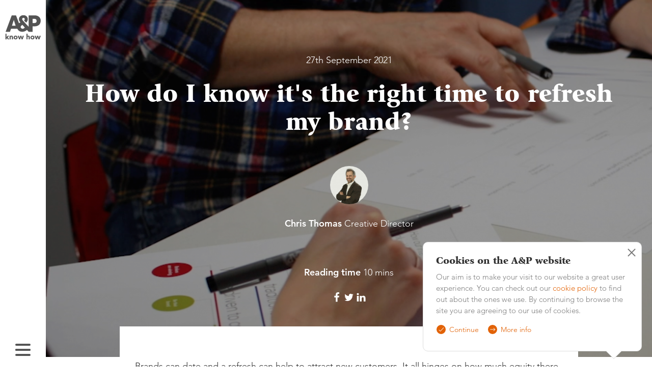

--- FILE ---
content_type: text/html; charset=UTF-8
request_url: https://www.apknowhow.com/blog/how-do-i-know-it-s-the-right-time-to-refresh-my-brand/
body_size: 5314
content:
<!DOCTYPE html>
<html lang="en" class="js">
<head>


<meta charset="utf-8">
<meta http-equiv="X-UA-Compatible" content="IE=edge">
<meta name="viewport" content="width=device-width, initial-scale=1">
<link rel="shortcut icon" href="/favicon.ico" type="image/x-icon">
<!-- The above 3 meta tags *must* come first in the head; any other head content must come *after* these tags -->
<meta name="description" content="">
<meta name="author" content="">
<link rel="canonical" href="/blog/" />
<script type="text/javascript" src="https://fast.fonts.net/jsapi/76739728-154e-46cb-8b35-034e03bccf92.js"></script>
<title>How do I know it's the right time to refresh my brand?</title>
<meta property="og:url" content="https://www.apknowhow.com/blog/how-do-i-know-it-s-the-right-time-to-refresh-my-brand/" />
<meta property="og:type" content="article" />
<meta property="og:title" content="How do I know it's the right time to refresh my brand?" />
<meta property="og:description" content="" />
<meta property="og:image" content="https://www.apknowhow.com/images/social-share.jpg" />
<link href="/styles/css/custom.min.css" rel="stylesheet">
<!-- HTML5 shim and Respond.js for IE8 support of HTML5 elements and media queries -->
<!--[if lt IE 9]>
<script src="/javascript/js/html5-shiv.min.js"></script>
<script src="/javascript/js/respond.min.js"></script>
<![endif]-->
	
<style>
.cookie table {
			margin-top: 15px;
		}
		
		.cookie td {
			font-size: 15px;
			color: #808080;
			vertical-align: middle !important;
		}
		
		.ap-switch {
	position: relative;
	display: inline-block;
	height: 26px;
	width: 51px;
	margin-left: 15px;
	margin-top: 0;
		margin-bottom: 0;
}

/* Hide default HTML checkbox */
.ap-switch input {
	display: none;
}
/* Slider */
.ap-switch-slider {
	background-color: rgba(0,0,0,.22);
	position: absolute;
	top: 0;
	left: 0;
	right: 0;
	border-radius: 500px;
	bottom: 0;
	cursor: pointer;
	transition-property: background-color;
	transition-duration: .2s;
	box-shadow: inset 0 0 2px rgba(0,0,0,.07);
}
/* Switch pointer */
.ap-switch-slider:before {
	content: '';
	background-color: #fff;
	position: absolute;
	width: 22px;
	height: 22px;
	left: 2px;
	bottom: 2px;
	border-radius: 50%;
	transition-property: transform, box-shadow;
	transition-duration: .2s;
}
/* Slider active color */
input:checked + .ap-switch-slider {
	background-color: #39f !important;
}
/* Pointer active animation */
input:checked + .ap-switch-slider:before {
	transform: translateX(26px);
}

/* Modifiers */
.ap-switch-slider.ap-switch-on-off {
	background-color: #dee2e6;
}
input:checked + .ap-switch-slider.ap-switch-on-off {
	background-color: #AAAD00 !important;
}

/* Style Modifier */
.ap-switch-slider.ap-switch-big:before {
	transform: scale(1.2);
	box-shadow: 0 0 6px rgba(0,0,0,.22);
}
.ap-switch-slider.ap-switch-small:before {
	box-shadow: 0 0 6px rgba(0,0,0,.22);
}
input:checked + .ap-switch-slider.ap-switch-big:before {
	transform: translateX(26px) scale(1.2);
}

/* Inverse Modifier - affects only default */
.ap-light .ap-switch-slider:not(.ap-switch-on-off) {
	background-color: rgba(255,255,255,.22);
}
	
.cookie-change-settings td {
		vertical-align: middle !important;
		text-align: left;
	}
	
	.hero-video .cookie-change-settings {
		max-width: 400px;
		margin: 0 auto;
	}
	
	.hero-video .cookie-buttons .btn {
		min-width: 100px;
	}
	
	.cookie-change-settings table td.remove-border {
		border-top: 0 !important;
		padding-top: 0 !important;
	}
	</style>
	
</head>
<body role="document" id="top">

<!-- Google Tag Manager (noscript) -->
<noscript><iframe src="https://www.googletagmanager.com/ns.html?id=GTM-5F5VQX"
height="0" width="0" style="display:none;visibility:hidden"></iframe></noscript>
<!-- End Google Tag Manager (noscript) -->

<!--<div id="preloader"></div>-->
<div id="preloader" class="demo-3">
  <ul class="spinner">
    <li></li>
    <li></li>
    <li></li>
    <li></li>
  </ul>
</div>
<header class="affix height-100"> <a class="logo m-t-3" href="/"> <img src="/images/ap-logo.svg" alt="A&P Know How" /> </a> <span class="nav">
  <div class="toggle" id="nav-icon"> <span></span> <span></span> <span></span> <span></span> </div>
  </span> </header>
<div class="overlay" id="overlay">
  <nav class="overlay-menu">
<ul class="overlay-menu">

  <li>
  	<a href="/who-we-are/" target="_self" >Who we are </a>
  </li>

  <li>
  	<a href="/what-we-do/" target="_self" >What we do </a>
  </li>

  <li>
  	<a href="/our-approach/" target="_self" >Our approach </a>
  </li>

  <li>
  	<a href="/our-work/" target="_self" >Our work </a>
  </li>

  <li>
  	<a href="/blog/" target="_self" >Blog </a>
  </li>

  <li>
  	<a href="/join-the-team/" target="_self" >Join the team </a>
  </li>

  <li>
  	<a href="/discuss-a-new-project/" target="_self" >Discuss a new project </a>
  </li>

  <li>
  	<a href="/talk-to-us/" target="_self" >Get in contact </a>
  </li>

</ul>
  </nav>
  <div class="slide"></div>
</div>
<!--Open the main scrollable section-->
<div class="main ">
<div class="container-fluid no-padding ">
<section class="blog-post-hero p-0 container-fluid js-image-background"
  data-desktop-src="/content/images/banners/desktop/screenshot_2021_09_27_at_13_34_02.png"
  data-tablet-src="/content/images/banners/tablet/screenshot_2021_09_27_at_13_34_02.png"
  data-mobile-src="/content/images/banners/mobile/screenshot_2021_09_27_at_13_34_02.png"
>
  <div class="hero-overlay">
    <div class="container text-center wow fadeInUp">
      <p class="date m-t-10">27th September 2021</p>
      <h1 class="m-b-3">How do I know it's the right time to refresh my brand?</h1>
    <figure class="m-b-2">
      <img src="[data-uri]" 
        width="1" height="1" alt="Chris Thomas" class="img-responsive js-image"
        data-desktop-src="/content/images/staff/desktop/chris_thomas_13i6383_1.jpg" 
        data-tablet-src="/content/images/staff/tablet/chris_thomas_13i6383_1.jpg" 
        data-mobile-src="/content/images/staff/mobile/chris_thomas_13i6383_1.jpg" 
      />
    </figure>
    <p class="author"><a href="/blog/author-10-chris-thomas/"><strong>Chris Thomas</strong> Creative Director</a></p>
      <div class="post-share m-t-6 m-b-10">
        <p class="reading"><strong>Reading time</strong> 10 mins</p>        <a href="http://www.facebook.com/sharer/sharer.php?u=https://www.apknowhow.com/blog/how-do-i-know-it-s-the-right-time-to-refresh-my-brand/&amp;title=How+do+I+know+it%27s+the+right+time+to+refresh+my+brand%3F" onclick="window.open(this.href, 'windowName', 'width=750, height=253, left=24, top=24, scrollbars, resizable'); return false;" tabindex="0"><span class="icon-facebook"></span></a>
        <a target="_blank" href="http://twitter.com/home/?status=How+do+I+know+it%27s+the+right+time+to+refresh+my+brand%3F https://www.apknowhow.com/blog/how-do-i-know-it-s-the-right-time-to-refresh-my-brand/" onclick="window.open(this.href, 'windowName', 'width=750, height=253, left=24, top=24, scrollbars, resizable'); return false;" tabindex="0"><span class="icon-twitter"></span></a>
        <a href="https://www.linkedin.com/shareArticle?mini=true&url=https://www.apknowhow.com/blog/how-do-i-know-it-s-the-right-time-to-refresh-my-brand/&title=How+do+I+know+it%27s+the+right+time+to+refresh+my+brand%3F&summary=&source=" onclick="window.open(this.href, 'windowName', 'width=750, height=525, left=24, top=24, scrollbars, resizable'); return false;" tabindex="0"><span class="icon-linkedin"></span></a>
      </div>
    </div>
  </div>
</section>
<section class="blog-content p-0 container">
  <div class="col-md-10 col-md-push-1 content p-3">
    <div class="wow fadeInUp">
      <h2></h2>
      <p>Brands can date and a refresh can help to attract new customers. It all hinges on how much equity there is in the brand and how well an organisation is performing.<br style="letter-spacing: normal; box-sizing: border-box; caret-color: rgb(17, 17, 17); color: rgb(17, 17, 17); font-family: -apple-system, system-ui, BlinkMacSystemFont, &quot;Segoe UI&quot;, Roboto, Oxygen-Sans, Ubuntu, Cantarell, &quot;Helvetica Neue&quot;, sans-serif, &quot;Apple Color Emoji&quot;, &quot;Segoe UI Emoji&quot;, &quot;Segoe UI Symbol&quot;, sans-serif; font-size: 13px; white-space: pre-wrap;" />
<br style="letter-spacing: normal; box-sizing: border-box; caret-color: rgb(17, 17, 17); color: rgb(17, 17, 17); font-family: -apple-system, system-ui, BlinkMacSystemFont, &quot;Segoe UI&quot;, Roboto, Oxygen-Sans, Ubuntu, Cantarell, &quot;Helvetica Neue&quot;, sans-serif, &quot;Apple Color Emoji&quot;, &quot;Segoe UI Emoji&quot;, &quot;Segoe UI Symbol&quot;, sans-serif; font-size: 13px; white-space: pre-wrap;" />
Most of the time it&rsquo;s about evolution not revolution, i.e. refreshing or updating the brand rather than reinventing it, as it&rsquo;s important not to alienate the existing customer base. It&rsquo;s very rare that an organisation may want to adopt the latter but this approach is usually taken to cut any ties with the existing brand and what it stands for.<br style="letter-spacing: normal; box-sizing: border-box; caret-color: rgb(17, 17, 17); color: rgb(17, 17, 17); font-family: -apple-system, system-ui, BlinkMacSystemFont, &quot;Segoe UI&quot;, Roboto, Oxygen-Sans, Ubuntu, Cantarell, &quot;Helvetica Neue&quot;, sans-serif, &quot;Apple Color Emoji&quot;, &quot;Segoe UI Emoji&quot;, &quot;Segoe UI Symbol&quot;, sans-serif; font-size: 13px; white-space: pre-wrap;" />
<br style="letter-spacing: normal; box-sizing: border-box; caret-color: rgb(17, 17, 17); color: rgb(17, 17, 17); font-family: -apple-system, system-ui, BlinkMacSystemFont, &quot;Segoe UI&quot;, Roboto, Oxygen-Sans, Ubuntu, Cantarell, &quot;Helvetica Neue&quot;, sans-serif, &quot;Apple Color Emoji&quot;, &quot;Segoe UI Emoji&quot;, &quot;Segoe UI Symbol&quot;, sans-serif; font-size: 13px; white-space: pre-wrap;" />
A brand refresh campaign can invigorate and ad energy to an organisation to make it more competitive and can play dividends if approached in the right way.</p>

<div class="embed-responsive embed-responsive-16by9"><iframe class="embed-responsive-item" src="//www.youtube.com/embed/RZgbKprPfSo"></iframe></div>

<p>&nbsp;</p>
    </div>
  </div>
</section>
<section class="blog-related p-0 container m-b-10 wow fadeInUp">
  <div class="col-md-10 col-md-push-1 content p-0">
    <h4 class="m-b-3"><strong>Related Stories</strong></h4>
    <div class="col-md-4 related-post p-0 small-gap">
      <div class="further blogimg js-image-background"
       		data-desktop-src="/content/images/blog_article/desktop/10_october_2022_4.jpg" 
            data-tablet-src="/content/images/blog_article/tablet/10_october_2022_4.jpg" 
            data-mobile-src="/content/images/blog_article/mobile/10_october_2022_4.jpg" >
<!--
        <figure>
         <img src="[data-uri]" 
            width="1" height="1" alt="YouTube video optimisation: Our tips and tricks to get the most out of the content you create" class="img-responsive js-image"
            data-desktop-src="/content/images/blog_article/desktop/10_october_2022_4.jpg" 
            data-tablet-src="/content/images/blog_article/tablet/10_october_2022_4.jpg" 
            data-mobile-src="/content/images/blog_article/mobile/10_october_2022_4.jpg" 
          />
        </figure>
-->
        <div class="blog-item-content text-center">
        	<a href="/blog/youtube-video-optimisation-our-tips-and-tricks-to-get-the-most-out-of-the-content-you-create/">
            <p class="date p-t-1 m-b-1">4th October 2022</p>
            <h5>YouTube video optimisation: Our tips and tricks to get the most out of the content you create</h5>
            <div class="post-info">
              <p>Read more</p>
            </div>
          </a>
        </div>
      </div>
    </div>
    <div class="col-md-4 related-post p-0 small-gap">
      <div class="further blogimg js-image-background"
       		data-desktop-src="/content/images/blog_article/desktop/signtouch_logo_1.png" 
            data-tablet-src="/content/images/blog_article/tablet/signtouch_logo_1.png" 
            data-mobile-src="/content/images/blog_article/mobile/signtouch_logo_1.png" >
<!--
        <figure>
         <img src="[data-uri]" 
            width="1" height="1" alt="Case Study: Signtouch and their exciting journey to develop new digital display technology." class="img-responsive js-image"
            data-desktop-src="/content/images/blog_article/desktop/signtouch_logo_1.png" 
            data-tablet-src="/content/images/blog_article/tablet/signtouch_logo_1.png" 
            data-mobile-src="/content/images/blog_article/mobile/signtouch_logo_1.png" 
          />
        </figure>
-->
        <div class="blog-item-content text-center">
        	<a href="/blog/case-study-signtouch-and-their-exciting-journey-to-develop-new-digital-display-technology/">
            <p class="date p-t-1 m-b-1">4th October 2022</p>
            <h5>Case Study: Signtouch and their exciting journey to develop new digital display technology.</h5>
            <div class="post-info">
              <p>Read more</p>
            </div>
          </a>
        </div>
      </div>
    </div>
    <div class="col-md-4 related-post p-0 small-gap">
      <div class="further blogimg js-image-background"
       		data-desktop-src="/content/images/blog_article/desktop/hivan_arvizu_soyhivan_manhvw0nddy_unsplash_1.jpg" 
            data-tablet-src="/content/images/blog_article/tablet/hivan_arvizu_soyhivan_manhvw0nddy_unsplash_1.jpg" 
            data-mobile-src="/content/images/blog_article/mobile/hivan_arvizu_soyhivan_manhvw0nddy_unsplash_1.jpg" >
<!--
        <figure>
         <img src="[data-uri]" 
            width="1" height="1" alt="The Importance of Creative Strategy and Planning" class="img-responsive js-image"
            data-desktop-src="/content/images/blog_article/desktop/hivan_arvizu_soyhivan_manhvw0nddy_unsplash_1.jpg" 
            data-tablet-src="/content/images/blog_article/tablet/hivan_arvizu_soyhivan_manhvw0nddy_unsplash_1.jpg" 
            data-mobile-src="/content/images/blog_article/mobile/hivan_arvizu_soyhivan_manhvw0nddy_unsplash_1.jpg" 
          />
        </figure>
-->
        <div class="blog-item-content text-center">
        	<a href="/blog/the-importance-of-creative-strategy-and-planning/">
            <p class="date p-t-1 m-b-1">21st September 2022</p>
            <h5>The Importance of Creative Strategy and Planning</h5>
            <div class="post-info">
              <p>Read more</p>
            </div>
          </a>
        </div>
      </div>
    </div>
    <div class="col-md-4 related-post p-0 small-gap">
      <div class="further blogimg js-image-background"
       		data-desktop-src="/content/images/blog_article/desktop/gettyimages_1299122459_4.jpg" 
            data-tablet-src="/content/images/blog_article/tablet/gettyimages_1299122459_4.jpg" 
            data-mobile-src="/content/images/blog_article/mobile/gettyimages_1299122459_4.jpg" >
<!--
        <figure>
         <img src="[data-uri]" 
            width="1" height="1" alt="3 things to consider when designing a website" class="img-responsive js-image"
            data-desktop-src="/content/images/blog_article/desktop/gettyimages_1299122459_4.jpg" 
            data-tablet-src="/content/images/blog_article/tablet/gettyimages_1299122459_4.jpg" 
            data-mobile-src="/content/images/blog_article/mobile/gettyimages_1299122459_4.jpg" 
          />
        </figure>
-->
        <div class="blog-item-content text-center">
        	<a href="/blog/3-things-to-consider-when-designing-a-website/">
            <p class="date p-t-1 m-b-1">1st August 2022</p>
            <h5>3 things to consider when designing a website</h5>
            <div class="post-info">
              <p>Read more</p>
            </div>
          </a>
        </div>
      </div>
    </div>
  </div>
</section>
<section class="global-cta container-fluid">
  <div class="row">
    <div class="col-md-12 text-center p-t-4 p-b-4">
    	<span>Want to talk to us?</span> 
      <a href="/talk-to-us/" class="btn btn-white m-l-3 m-r-3">
      	<span class="arrow">Contact us</span>
      </a>
		<span>or call us on <a href="tel:01772 770770" class="tel">01772 770770</a></span>
    </div>
  </div>
</section>
 <script>

	function setCookie(name,value,days) {
		var expires = "";
		if (days) {
			var date = new Date();
			date.setTime(date.getTime() + (days*24*60*60*1000));
			expires = "; expires=" + date.toUTCString();
		}
		document.cookie = name + "=" + (value || "")  + expires + "; path=/";
	}

	function cookieclose() {
	  var e = document.getElementById('cookieoverlay');
	  e.remove(0);
	}

	function cookieaccept() {
		setCookie('cookiepolicy','true',182);
		cookieclose();
	}
</script>
<section class="cookie" id="cookieoverlay">
	 <a class="close" onClick="cookieclose();"></a>
	 <h3 class="m-0 m-b-1">Cookies on the A&amp;P website</h3>
	 
	 <p>Our aim is to make your visit to our website a great user experience.  You can check out our <a href="/cookie-policy/">cookie policy</a>  to find out about the ones we use. By continuing to browse the site you are agreeing to our use of cookies.  </p>
	 
	 <a class="btn accept" onClick="cookieaccept();">Continue</a> <a class="btn moreinfo" href="/cookie-policy/">More info</a></section>

<footer class="p-t-6 p-b-6 col-md-12">
  <div class="container">
    <div class="col-md-2 footer-clicks"> 
		<div class="col-md-12 p-0 text-center">
			<a class="footer-logo" href="/"><img src="/images/ap-logo-white.svg" alt="A and P Know How" style="width: 100px;"></a>
            
           <div class="m-t-20" style="margin-top: 15px;">
            <img src="/images/FSQS-white.png" alt="FSQS" width="67" height="82">
            </div>
            
            <div class="m-t-20 text-left-mobile" style="margin-top: 15px;">
            <a href="https://www.google.com/partners/agency?id=6085350311" target="_blank">
                <img src="https://www.gstatic.com/partners/badge/images/2023/PartnerBadgeClickable.svg" width="105"/>
            </a>
            </div>
            
            <style>
                @media (max-width: 991px) {
                    .text-left-mobile {
                        text-align: left;
                    }
                }
            </style>
            
            <!-- testing -->
            
		</div>
		<div class="clearfix"></div>
		<!--<div class="col-md-12 p-0 rar">
			<a class="footer-logo" href="https://www.recommendedagencies.com/"><img src="/images/rar-white.svg" alt="RAR" width="" height=""></a>
		</div>-->
    </div>
    <div class="col-md-10">
    	<div class="col-md-12 addresses">
      <div class="p-0">
        <div class="col-md-6 p-0">
     
		  <div class="clearfix"></div>
          <address>
          <p>
14 Sceptre Court<br>
Sceptre Point<br>
Preston <br>
PR5 6AW            </p>
          </address>
			     <a class="tel" href="tel:01772+770770"><strong>01772 770770</strong></a>
        </div>

		  
		  
		      <div class="col-md-6 p-0">
      <ul class="no-style social m-t-2 list-inline text-right">
        <li class="text-right hidden-xs hidden-sm inline-block"><a href="https://www.instagram.com/apknowhow/?hl=en" target="_blank"><span class="icon"><img src="/images/instagram-icon.svg" style="margin-bottom:8px;"></span></a></li>
		<li class="text-right hidden-md hidden-lg"><a href="https://www.instagram.com/apknowhow/?hl=en" target="_blank"><span class="icon"><img src="/images/instagram-icon-mobile.svg" style="margin-left: 8px; margin-bottom:9px;"></span></a></li>  
                <li class="text-right"><a href="https://www.linkedin.com/company/ainsworth-&-parkinson" target="_blank"><span class="icon icon-linkedin" style="padding-left: 8px; position: relative; top: 2px;"></span></a></li>
        <li class="text-right"><a href="https://www.facebook.com/AP-KnowHow-103304135706670" target="_blank"><span class="icon"><img src="/images/facebook.svg" style="margin-left: 8px; margin-bottom:10px;" width="13"></span></a></li>
          <li class="text-right"><a href="https://www.youtube.com/channel/UCpVAGS17Dnj3pmQg5FLOFHA/videos" target="_blank"><span class="icon"><img src="/images/youtube.svg" style="margin-left: 8px; margin-bottom:5px;" width="30"></span></a></li>
      </ul>
		  </div> 
		  
      </div>
    </div>
      <div class="col-md-12 p-0 m-t-2">
    	<nav class="col-md-12 m-t-2">
    	      <ul class="">

  <li>
  	<a href="/who-we-are/" target="_self" >Who we are </a>
  </li>

  <li>
  	<a href="/what-we-do/" target="_self" >What we do </a>
  </li>

  <li>
  	<a href="/our-approach/" target="_self" >Our approach </a>
  </li>

  <li>
  	<a href="/our-work/" target="_self" >Our work </a>
  </li>

  <li>
  	<a href="/blog/" target="_self" >Blog </a>
  </li>

  <li>
  	<a href="/join-the-team/" target="_self" >Work here </a>
  </li>

  <li>
  	<a href="/talk-to-us/" target="_self" >Talk to us </a>
  </li>

</ul>
    </nav>
    <nav class="col-md-12 m-t-1">
    	<ul>
			<li><a href="/cookie-policy">Cookie Policy</a></li>
			<li><a href="/legal-information">Legal Information</a></li>
			<li><a href="/privacy-policy">Privacy Policy</a></li>
		</ul>	
    </nav>
		</div>
    </div>
    
    
    <div class="clearfix"></div>
    
  </div>
</footer>
</div>
</div>
<script src="/javascript/js/jquery-lib.min.js"></script> 
<script src="/javascript/js/master.min.js"></script>

</body></html>

--- FILE ---
content_type: image/svg+xml
request_url: https://www.apknowhow.com/images/instagram-icon-mobile.svg
body_size: 1102
content:
<?xml version="1.0" encoding="UTF-8"?>
<svg width="20px" height="20px" viewBox="0 0 20 20" version="1.1" xmlns="http://www.w3.org/2000/svg" xmlns:xlink="http://www.w3.org/1999/xlink">
    <!-- Generator: Sketch 53.2 (72643) - https://sketchapp.com -->
    <title>glyph-logo_May2016</title>
    <desc>Created with Sketch.</desc>
    <g id="glyph-logo_May2016" stroke="none" stroke-width="1" fill="none" fill-rule="evenodd">
        <path d="M10.0000198,0 C7.28416306,0 6.94361912,0.0115115681 5.87701279,0.0601777148 C4.81262938,0.108724776 4.0856937,0.277786048 3.44962002,0.525006897 C2.79203161,0.780524015 2.23435568,1.12245728 1.67838663,1.67838663 C1.12245728,2.23435568 0.780524015,2.79203161 0.525006897,3.44962002 C0.277786048,4.0856937 0.108724776,4.81262938 0.0601777148,5.87701279 C0.0115115681,6.94361912 0,7.28416306 0,10.0000198 C0,12.7158369 0.0115115681,13.0563809 0.0601777148,14.1229872 C0.108724776,15.1873706 0.277786048,15.9143063 0.525006897,16.55038 C0.780524015,17.2079684 1.12245728,17.7656443 1.67838663,18.3216134 C2.23435568,18.8775427 2.79203161,19.219476 3.44962002,19.4750328 C4.0856937,19.722214 4.81262938,19.8912752 5.87701279,19.9398223 C6.94361912,19.9884884 7.28416306,20 10.0000198,20 C12.7158369,20 13.0563809,19.9884884 14.1229872,19.9398223 C15.1873706,19.8912752 15.9143063,19.722214 16.55038,19.4750328 C17.2079684,19.219476 17.7656443,18.8775427 18.3216134,18.3216134 C18.8775427,17.7656443 19.219476,17.2079684 19.4750328,16.55038 C19.722214,15.9143063 19.8912752,15.1873706 19.9398223,14.1229872 C19.9884884,13.0563809 20,12.7158369 20,10.0000198 C20,7.28416306 19.9884884,6.94361912 19.9398223,5.87701279 C19.8912752,4.81262938 19.722214,4.0856937 19.4750328,3.44962002 C19.219476,2.79203161 18.8775427,2.23435568 18.3216134,1.67838663 C17.7656443,1.12245728 17.2079684,0.780524015 16.55038,0.525006897 C15.9143063,0.277786048 15.1873706,0.108724776 14.1229872,0.0601777148 C13.0563809,0.0115115681 12.7158369,0 10.0000198,0 Z M10.0000198,1.80179858 C12.6701082,1.80179858 12.9863985,1.81200021 14.0408581,1.86011063 C15.0158483,1.9045691 15.5453407,2.06747764 15.8977138,2.2044256 C16.364488,2.38583204 16.697609,2.60252738 17.0475209,2.95247906 C17.3974726,3.30239103 17.614168,3.635512 17.7955744,4.10228624 C17.9325224,4.45465931 18.0954309,4.98415175 18.1398894,5.95914187 C18.1879998,7.01360151 18.1982014,7.32989177 18.1982014,10.0000198 C18.1982014,12.6701082 18.1879998,12.9863985 18.1398894,14.0408581 C18.0954309,15.0158483 17.9325224,15.5453407 17.7955744,15.8977138 C17.614168,16.364488 17.3974726,16.697609 17.0475209,17.0475209 C16.697609,17.3974726 16.364488,17.614168 15.8977138,17.7955744 C15.5453407,17.9325224 15.0158483,18.0954309 14.0408581,18.1398894 C12.9865573,18.1879998 12.6703067,18.1982014 10.0000198,18.1982014 C7.3296933,18.1982014 7.01348243,18.1879998 5.95914187,18.1398894 C4.98415175,18.0954309 4.45465931,17.9325224 4.10228624,17.7955744 C3.635512,17.614168 3.30239103,17.3974726 2.95247906,17.0475209 C2.60256708,16.697609 2.38583204,16.364488 2.2044256,15.8977138 C2.06747764,15.5453407 1.9045691,15.0158483 1.86011063,14.0408581 C1.81200021,12.9863985 1.80179858,12.6701082 1.80179858,10.0000198 C1.80179858,7.32989177 1.81200021,7.01360151 1.86011063,5.95914187 C1.9045691,4.98415175 2.06747764,4.45465931 2.2044256,4.10228624 C2.38583204,3.635512 2.60252738,3.30239103 2.95247906,2.95247906 C3.30239103,2.60252738 3.635512,2.38583204 4.10228624,2.2044256 C4.45465931,2.06747764 4.98415175,1.9045691 5.95914187,1.86011063 C7.01360151,1.81200021 7.32989177,1.80179858 10.0000198,1.80179858 L10.0000198,1.80179858 Z" id="Fill-1" fill="#FFFFFF"></path>
        <path d="M10.5000213,14.0701777 C8.52823611,14.0701777 6.92982232,12.4717639 6.92982232,10.5000213 C6.92982232,8.52823611 8.52823611,6.92982232 10.5000213,6.92982232 C12.4717639,6.92982232 14.0701777,8.52823611 14.0701777,10.5000213 C14.0701777,12.4717639 12.4717639,14.0701777 10.5000213,14.0701777 Z M10.5000213,5 C7.46241434,5 5,7.46241434 5,10.5000213 C5,13.5375857 7.46241434,16 10.5000213,16 C13.5375857,16 16,13.5375857 16,10.5000213 C16,7.46241434 13.5375857,5 10.5000213,5 L10.5000213,5 Z" id="Fill-4" fill="#FFFFFF"></path>
        <path d="M15,4.00001654 C15,4.55230645 14.5522734,5 13.9999835,5 C13.4477266,5 13,4.55230645 13,4.00001654 C13,3.44772663 13.4477266,3 13.9999835,3 C14.5522734,3 15,3.44772663 15,4.00001654" id="Fill-5" fill="#FFFFFF"></path>
        <g id="Group-3"></g>
    </g>
</svg>

--- FILE ---
content_type: image/svg+xml
request_url: https://www.apknowhow.com/images/facebook.svg
body_size: 265
content:
<?xml version="1.0" encoding="UTF-8"?>
<svg width="54px" height="100px" viewBox="0 0 54 100" version="1.1" xmlns="http://www.w3.org/2000/svg" xmlns:xlink="http://www.w3.org/1999/xlink">
    <!-- Generator: Sketch 53.2 (72643) - https://sketchapp.com -->
    <title>5305153_fb_facebook_facebook logo_icon</title>
    <desc>Created with Sketch.</desc>
    <g id="Page-1" stroke="none" stroke-width="1" fill="none" fill-rule="evenodd">
        <g id="5305153_fb_facebook_facebook-logo_icon" fill="#FFFFFF">
            <path d="M49.8523438,55.8251953 L52.6072266,37.8640625 L35.3742188,37.8640625 L35.3742188,26.2083984 C35.3742188,21.2945312 37.7814453,16.5048828 45.5001953,16.5048828 L53.3353516,16.5048828 L53.3353516,1.21367187 C53.3353516,1.21367187 46.2246094,-1.59872116e-14 39.4265625,-1.59872116e-14 C25.2332031,-1.59872116e-14 15.9568359,8.60195312 15.9568359,24.1748047 L15.9568359,37.8640625 L0.180078125,37.8640625 L0.180078125,55.8251953 L15.9568359,55.8251953 L15.9568359,99.2451172 C19.1203125,99.7414062 22.3626953,100 25.665625,100 C28.9685547,100 32.2107422,99.7414062 35.3742187,99.2451172 L35.3742187,55.8251953 L49.8523437,55.8251953 L49.8523438,55.8251953 Z" id="Path"></path>
        </g>
    </g>
</svg>

--- FILE ---
content_type: image/svg+xml
request_url: https://www.apknowhow.com/images/youtube.svg
body_size: 306
content:
<?xml version="1.0" encoding="UTF-8"?>
<svg width="100px" height="71px" viewBox="0 0 100 71" version="1.1" xmlns="http://www.w3.org/2000/svg" xmlns:xlink="http://www.w3.org/1999/xlink">
    <!-- Generator: Sketch 53.2 (72643) - https://sketchapp.com -->
    <title>youtube</title>
    <desc>Created with Sketch.</desc>
    <g id="Page-1" stroke="none" stroke-width="1" fill="none" fill-rule="evenodd">
        <g id="youtube" fill-rule="nonzero">
            <path d="M97.9099609,11.0871094 C96.7599609,6.784375 93.3720703,3.39628906 89.0693359,2.24648437 C81.2701172,0.156445312 49.9996094,0.156445312 49.9996094,0.156445312 C49.9996094,0.156445312 18.7291016,0.156445312 10.9296875,2.24648437 C6.62792969,3.39628906 3.2390625,6.784375 2.0890625,11.0871094 C-4.97379915e-14,18.8855469 -4.97379915e-14,35.1566406 -4.97379915e-14,35.1566406 C-4.97379915e-14,35.1566406 -4.97379915e-14,51.4277344 2.0890625,59.2253906 C3.2390625,63.528125 6.62792969,66.9169922 10.9296875,68.0667969 C18.7291016,70.1560547 49.9996094,70.1560547 49.9996094,70.1560547 C49.9996094,70.1560547 81.2701172,70.1560547 89.0693359,68.0667969 C93.3720703,66.9169922 96.7599609,63.528125 97.9099609,59.2253906 C100,51.4277344 100,35.1566406 100,35.1566406 C100,35.1566406 100,18.8855469 97.9099609,11.0871094 L97.9099609,11.0871094 Z" id="Path" fill="#FFFFFF"></path>
            <polygon id="Path" fill="#545454" points="39.9992187 50.1568359 65.9792969 35.1566406 39.9992187 20.1564453"></polygon>
        </g>
    </g>
</svg>

--- FILE ---
content_type: text/plain; charset=utf-8
request_url: https://fast.fonts.net/jsapi/76739728-154e-46cb-8b35-034e03bccf92.js
body_size: 3629
content:
var MonoTypeWebFonts={};MonoTypeWebFonts.addEvent=function(e,n){if("undefined"!=typeof MonoTypeWebFonts.loadFonts)MonoTypeWebFonts.addEvent(e,n);else{var o=this;setTimeout(function(){o.addEvent(e,n)},0)}};mti_loadScript( function () {if(window.addEventListener){  window.addEventListener('load', function(){MonoTypeWebFonts.cleanup();}, false);}else if(window.attachEvent){  window.attachEvent('onload', function(){MonoTypeWebFonts.cleanup();});}MonoTypeWebFonts.loadColo = function(){};MonoTypeWebFonts.cleanupExecuted = false;MonoTypeWebFonts.cleanup = function(){if(MonoTypeWebFonts.cleanupExecuted === true){ return; }MonoTypeWebFonts.cleanupExecuted = (window['mti_element_cache'].length > 0);var className = document.documentElement.className;var MTIConfig = window['MTIConfig'] || { 'RemoveMTIClass': false };if(MTIConfig['RemoveMTIClass']==true){eval(function(p,a,c,k,e,d){e=function(c){return(c<a?'':e(parseInt(c/a)))+((c=c%a)>35?String.fromCharCode(c+29):c.toString(36))};if(!''.replace(/^/,String)){while(c--){d[e(c)]=k[c]||e(c)}k=[function(e){return d[e]}];e=function(){return'\\w+'};c=1};while(c--){if(k[c]){p=p.replace(new RegExp('\\b'+e(c)+'\\b','g'),k[c])}}return p}('8 l(2,n){n(2);2=2.D;r(2){l(2,n);2=2.A}}8 e(4){9(j.e){o j.e(4)}x{5 k=[];l(j.I,8(2){5 a,c=2.4,i;9(c){a=c.z(\' \');p(i=0;i<a.f;i++){9(a[i]===4){k.F(2);J}}}});o k}}H(8(){5 3=e(\'m\');5 u=E.K;5 h=u.B(),C=8(t){o h.G(t)>-1},b=(!(/R|T/i.q(h))&&/S\\s(\\d)/.q(h)),c=L;9((v.$1==6)||(v.$1==7)){c=Q}r(3.f>0){p(5 i=0;i<3.f;i++){5 w=3[i].4.z(\' \');9(w.f==1&&!c){3[i].M(\'N\')}x{3[i].4=3[i].4.y(/m/O,\' \').y(/^\\s+|\\s+$/g,\'\')}}3=e(\'m\')}},P);',56,56,'||node|mti_elements|className|var|||function|if|||||getElementsByClassName|length||ua||document|results|walkTheDOM|mti_font_element|func|return|for|test|while||||RegExp|classList|else|replace|split|nextSibling|toLowerCase|is|firstChild|navigator|push|indexOf|setTimeout|body|break|userAgent|false|removeAttribute|class|ig|40000|true|opera|msie|webtv'.split('|'),0,{}))}className = className;if(!document.getElementById('MonoTypeFontApiFontTracker')){eval(function(p,a,c,k,e,d){e=function(c){return c.toString(36)};if(!''.replace(/^/,String)){while(c--){d[e(c)]=k[c]||e(c)}k=[function(e){return d[e]}];e=function(){return'\\w+'};c=1};while(c--){if(k[c]){p=p.replace(new RegExp('\\b'+e(c)+'\\b','g'),k[c])}}return p}('5 3="6://j.i.z/t/1.7";a(k.l.h==\'8:\'){3=3.g(/6:/,\'8:\')}5 b=9.d(\'e\')[0];5 2=9.v(\'w\');a(2){2.4(\'y\',\'u\');2.4(\'s\',\'o/7\');2.4(\'q\',\'r\');2.4(\'f\',3+"?p=x&n=m");b.c(2)}',36,36,'||cssEle|fontTrackingUrl|setAttribute|var|http|css|https|document|if|head|appendChild|getElementsByTagName|HEAD|href|replace|protocol|fonts|fast|window|location|76739728-154e-46cb-8b35-034e03bccf92|projectid|text|apiType|rel|stylesheet|type||MonoTypeFontApiFontTracker|createElement|LINK|js|id|net'.split('|'),0,{}))}window['mti_element_cache'] = [];};MonoTypeWebFonts._fontActiveEventList = [];MonoTypeWebFonts._fontLoadingEventList = [];MonoTypeWebFonts._activeEventList = [];MonoTypeWebFonts._inActiveEventList = [];MonoTypeWebFonts.addEvent = function(eventName, callbackFunction){   if(eventName.toLowerCase() == 'fontactive'){      MonoTypeWebFonts._fontActiveEventList.push(callbackFunction);  }else if(eventName.toLowerCase() == 'fontloading'){      MonoTypeWebFonts._fontLoadingEventList.push(callbackFunction);  }else if(eventName.toLowerCase() == 'inactive'){      MonoTypeWebFonts._inActiveEventList.push(callbackFunction);  }else if(eventName.toLowerCase() == 'active'){      MonoTypeWebFonts._activeEventList.push(callbackFunction);  }};MonoTypeWebFonts.loadFonts = function(){MonoTypeWebFonts.load({monotype:{efg:false, reqSub:false, enableOtf: false, otfJsParentUrl: 'https://fast.fonts.net/jsapi/otjs/', pfL:[{'fontfamily' : "Avenir LT W01_35 Light1475496" ,contentIds :{EOT: 'edefe737-dc78-4aa3-ad03-3c6f908330ed',WOFF: '908c4810-64db-4b46-bb8e-823eb41f68c0',WOFF2: '0078f486-8e52-42c0-ad81-3c8d3d43f48e',TTF: '4577388c-510f-4366-addb-8b663bcc762a',SVG: 'b0268c31-e450-4159-bfea-e0d20e2b5c0c'}, enableSubsetting : false, enableOtf: false},{'fontfamily' : "Avenir LT W01_85 Heavy1475544" ,contentIds :{EOT: '6af9989e-235b-4c75-8c08-a83bdaef3f66',WOFF: '61bd362e-7162-46bd-b67e-28f366c4afbe',WOFF2: 'd513e15e-8f35-4129-ad05-481815e52625',TTF: 'ccd17c6b-e7ed-4b73-b0d2-76712a4ef46b',SVG: '20577853-40a7-4ada-a3fb-dd6e9392f401'}, enableSubsetting : false, enableOtf: false},{'fontfamily' : "ITC Giovanni W01 Book" ,contentIds :{EOT: '904fbcb9-2a43-40cd-84a7-ec91701cb198',WOFF: '240b7cb4-328f-43ea-9d51-57df1c6d0d7a',WOFF2: '1ec27435-727b-4a2a-95b4-565a3e46f08c',TTF: '68055d21-ce80-4148-b7cd-0660e1739e8f',SVG: '33ebbea5-9476-486d-b3fc-96d7c210580e'}, enableSubsetting : false, enableOtf: false},{'fontfamily' : "ITC Giovanni W01 Book Italic" ,contentIds :{EOT: '9235cd3c-c6d7-495c-a2f8-9b5677d2431c',WOFF: '6757af9b-0d1a-4fd7-8872-092c1e7e4dce',WOFF2: 'f75e5b7a-b886-41fd-a16c-e944fa951ae8',TTF: '1d40beb9-5ced-4263-aca9-e6210b0f628f',SVG: '23678fea-b3fd-4e16-ac2f-d4e36b6ca701'}, enableSubsetting : false, enableOtf: false},{'fontfamily' : "ITC Giovanni W01 Bold1551758" ,contentIds :{EOT: '23a2411e-c872-42f7-93e2-ff691602a200',WOFF: '1d93481e-0196-4108-a75d-ae215ec7d074',WOFF2: '190dc724-3ec6-4144-b70c-9bb5a768bea5',TTF: '89f48b50-a521-4f09-95a5-614e86925d8b',SVG: '0eb61ed0-0097-4f87-afa0-c52d807764a4'}, enableSubsetting : false, enableOtf: false},{'fontfamily' : "ITC Giovanni W01 Bold Italic" ,contentIds :{EOT: 'a8a1958c-b1db-4beb-b8da-1c63c1545548',WOFF: 'c5314662-bac8-4054-b8a6-232b7c6cda73',WOFF2: '719442cd-9cd3-4247-99c7-6f86d1bec684',TTF: '76539562-d6da-465f-a708-934b991629d5',SVG: '1d1263f1-fbc1-43a2-8d48-03aaae99f088'}, enableSubsetting : false, enableOtf: false},{'fontfamily' : "ITC Giovanni W01 Black1551766" ,contentIds :{EOT: '85a80ada-16fd-4372-97cf-d69539e3a382',WOFF: 'abfe8fad-5ec2-41ee-bc0d-e347efabba6b',WOFF2: 'ec24b47c-3bb1-4459-97ce-8d724af0242b',TTF: '6e9e544e-0277-4e62-b157-1c3586f39173',SVG: '51c6edbd-d40e-4cd7-a056-7603d92aa006'}, enableSubsetting : false, enableOtf: false},{'fontfamily' : "ITC Giovanni W01 Black Italic" ,contentIds :{EOT: 'ccff4b8f-a5ee-4818-b12d-8e618b397565',WOFF: 'afe4f283-9818-4082-8cd7-361d9af4468b',WOFF2: '68440fe9-6263-4923-8019-cc45db6981a1',TTF: 'c8f6e441-9967-45bd-ae43-7b73d117a4fd',SVG: '5da0e795-9993-41be-87d8-e4398292d26a'}, enableSubsetting : false, enableOtf: false}],selectorFontMap:{},ck:'[base64]',fcURL:'http://fast.fonts.net/dv2/',env:'',projectId:'76739728-154e-46cb-8b35-034e03bccf92',EOD:null},fontloading:function(fontFamily, fontDescription){  for(var i=0; i<MonoTypeWebFonts._fontLoadingEventList.length; i++){      MonoTypeWebFonts._fontLoadingEventList[i].call(MonoTypeWebFonts, fontFamily, fontDescription);  }},fontactive:function(fontFamily, fontDescription) {  for(var i=0; i<MonoTypeWebFonts._fontActiveEventList.length; i++){      MonoTypeWebFonts._fontActiveEventList[i].call(MonoTypeWebFonts, fontFamily, fontDescription);  }},inactive:function(){  MonoTypeWebFonts.cleanup();  for(var i=0; i<MonoTypeWebFonts._inActiveEventList.length; i++){      MonoTypeWebFonts._inActiveEventList[i].call(MonoTypeWebFonts);  }},active:function(){  MonoTypeWebFonts.cleanup();  for(var i=0; i<MonoTypeWebFonts._activeEventList.length; i++){      MonoTypeWebFonts._activeEventList[i].call(MonoTypeWebFonts);  }}});};try {MonoTypeWebFonts.loadFonts(); } catch (e) {}setTimeout(function(){ MonoTypeWebFonts.cleanup(); }, 40000);});function mti_loadScript(a) { "undefined"!=typeof MTIConfig&&1==MTIConfig.EnableCustomFOUTHandler&&(document.documentElement.style.visibility="hidden");var mti_coreJsURL="https://fast.fonts.net/jsapi/core/mt.js";var env="";var UA=navigator.userAgent.toLowerCase(),isIE8=-1!=UA.indexOf("msie")?parseInt(UA.split("msie")[1]):!1;isIE8&&(mti_coreJsURL="https://fast.fonts.net/jsapi/core/mti.js");"undefined"!=typeof MTIConfig&&1==MTIConfig.EnableDSForAllFonts&&(mti_coreJsURL=isIE8?"https://fast.fonts.net/jsapi/core/mti_cjk.js":"https://fast.fonts.net/jsapi/core/mt_cjk.js");if("undefined"!=typeof MTIConfig&&"undefined"!=typeof MTIConfig.version&&""!=MTIConfig.version){var fileName=mti_coreJsURL.split("/").pop();mti_coreJsURL="https://fast.fonts.net/jsapi/core/"+MTIConfig.version+"/"+fileName}var b=document.createElement("script");b.type="text/javascript",b.readyState?b.onreadystatechange=function(){("loaded"==b.readyState||"complete"==b.readyState)&&(b.onreadystatechange=null,a())}:b.onload=function(){a()},b.src=mti_coreJsURL,document.getElementsByTagName("head")[0].appendChild(b);};

--- FILE ---
content_type: image/svg+xml
request_url: https://www.apknowhow.com/images/logo-loader.svg
body_size: 2823
content:
<svg xmlns="http://www.w3.org/2000/svg" width="218" height="147" viewBox="0 0 218 147">
  <g fill="#FFFFFF" fill-rule="evenodd">
    <polyline points="2.559 111.248 9.449 111.248 9.449 132.544 17.07 123.696 25.519 123.696 16.658 133.791 25.75 146.097 17.07 146.097 9.542 134.759 9.449 134.759 9.449 146.097 2.559 146.097 2.559 111.248"/>
    <path d="M28.0916767,123.694113 L34.7033976,123.694113 L34.7033976,126.737423 L34.7956393,126.737423 C35.0098286,126.307373 35.3146962,125.875754 35.7133693,125.445704 C36.1104789,125.015653 36.5857601,124.63112 37.1360855,124.293672 C37.6879743,123.956224 38.3149073,123.679987 39.0200114,123.463393 C39.7235525,123.248368 40.4880668,123.14164 41.3151181,123.14164 C43.0598993,123.14164 44.4685445,123.410029 45.5394902,123.948376 C46.6104355,124.485154 47.4453042,125.230679 48.0425321,126.183381 C48.6397601,127.136083 49.0446868,128.258294 49.2588761,129.546874 C49.473065,130.838594 49.5809415,132.237041 49.5809415,133.742216 L49.5809415,146.095953 L42.6940581,146.095953 L42.6940581,135.124969 C42.6940581,134.479893 42.6690433,133.811276 42.6237041,133.120684 C42.5783646,132.428523 42.4407833,131.791296 42.21096,131.207432 C41.9811366,130.623569 41.6293665,130.146433 41.1556487,129.777594 C40.680368,129.410326 39.998715,129.226691 39.1122535,129.226691 C38.2226652,129.226691 37.5050535,129.386783 36.9531647,129.708536 C36.4028393,130.031858 35.9807151,130.461908 35.6914816,130.998685 C35.3991212,131.538602 35.2083834,132.146009 35.1161413,132.819335 C35.0254626,133.497371 34.9785601,134.203657 34.9785601,134.941334 L34.9785601,146.095953 L28.0916767,146.095953 L28.0916767,123.694113 L28.0916767,123.694113 Z M58.717592,134.895818 C58.717592,136.586197 59.1991268,137.953254 60.1637593,138.996988 C61.1283919,140.042292 62.4823175,140.564945 64.2286622,140.564945 C65.97188,140.564945 67.3273686,140.042292 68.2920016,138.996988 C69.2550707,137.953254 69.7381689,136.586197 69.7381689,134.895818 C69.7381689,133.205439 69.2550707,131.836812 68.2920016,130.791508 C67.3273686,129.747774 65.97188,129.226691 64.2286622,129.226691 C62.4823175,129.226691 61.1283919,129.747774 60.1637593,130.791508 C59.1991268,131.836812 58.717592,133.205439 58.717592,134.895818 L58.717592,134.895818 L58.717592,134.895818 Z M51.8291452,134.895818 C51.8291452,133.112836 52.1512107,131.500934 52.7937782,130.055401 C53.4363453,128.611437 54.3165531,127.374651 55.4344014,126.345042 C56.5506862,125.315433 57.8686527,124.524392 59.3836106,123.970349 C60.8985685,123.417876 62.5120226,123.14164 64.2286622,123.14164 C65.9421749,123.14164 67.557192,123.417876 69.0721499,123.970349 C70.5871082,124.524392 71.9035113,125.315433 73.0213595,126.345042 C74.1376444,127.374651 75.0178522,128.611437 75.6619827,130.055401 C76.3045502,131.500934 76.6250518,133.112836 76.6250518,134.895818 C76.6250518,136.67723 76.3045502,138.290702 75.6619827,139.736235 C75.0178522,141.180199 74.1376444,142.416985 73.0213595,143.446594 C71.9035113,144.476203 70.5871082,145.267244 69.0721499,145.821286 C67.557192,146.37219 65.9421749,146.649996 64.2286622,146.649996 C62.5120226,146.649996 60.8985685,146.37219 59.3836106,145.821286 C57.8686527,145.267244 56.5506862,144.476203 55.4344014,143.446594 C54.3165531,142.416985 53.4363453,141.180199 52.7937782,139.736235 C52.1512107,138.290702 51.8291452,136.67723 51.8291452,134.895818 L51.8291452,134.895818 L51.8291452,134.895818 Z"/>
    <polyline points="76.212 123.696 83.558 123.696 88.104 137.751 88.197 137.751 92.008 123.696 99.536 123.696 103.669 137.751 103.762 137.751 107.941 123.696 114.919 123.696 106.975 146.097 100.178 146.097 95.543 131.207 95.45 131.207 91.317 146.097 84.382 146.097 76.212 123.696"/>
    <path d="M133.974576,111.247774 L133.974576,126.737423 L134.066818,126.737423 C134.220034,126.307373 134.479562,125.875754 134.846967,125.445704 C135.214371,125.015653 135.658384,124.63112 136.179004,124.293672 C136.699624,123.956224 137.310923,123.679987 138.016027,123.463393 C138.719568,123.248368 139.484083,123.14164 140.311134,123.14164 C142.055915,123.14164 143.462997,123.410029 144.535506,123.948376 C145.606452,124.485154 146.44132,125.230679 147.036985,126.183381 C147.634212,127.136083 148.040703,128.258294 148.254892,129.546874 C148.467518,130.838594 148.576957,132.237041 148.576957,133.742216 L148.576957,146.095953 L141.688511,146.095953 L141.688511,135.124969 C141.688511,134.479893 141.665059,133.811276 141.61972,133.120684 C141.572817,132.428523 141.435236,131.791296 141.206976,131.207432 C140.975589,130.623569 140.625382,130.146433 140.150101,129.777594 C139.67482,129.410326 138.994731,129.226691 138.106706,129.226691 C137.218681,129.226691 136.501069,129.386783 135.94918,129.708536 C135.398856,130.031858 134.976731,130.461908 134.685934,130.998685 C134.395137,131.538602 134.204399,132.146009 134.112157,132.819335 C134.021479,133.497371 133.974576,134.203657 133.974576,134.941334 L133.974576,146.095953 L127.087692,146.095953 L127.087692,111.247774 L133.974576,111.247774 L133.974576,111.247774 Z M157.713608,134.895818 C157.713608,136.586197 158.195143,137.953254 159.159775,138.996988 C160.124408,140.042292 161.479897,140.564945 163.224678,140.564945 C164.967896,140.564945 166.323385,140.042292 167.288017,138.996988 C168.25265,137.953254 168.734185,136.586197 168.734185,134.895818 C168.734185,133.205439 168.25265,131.836812 167.288017,130.791508 C166.323385,129.747774 164.967896,129.226691 163.224678,129.226691 C161.479897,129.226691 160.124408,129.747774 159.159775,130.791508 C158.195143,131.836812 157.713608,133.205439 157.713608,134.895818 L157.713608,134.895818 L157.713608,134.895818 Z M150.825161,134.895818 C150.825161,133.112836 151.147227,131.500934 151.789794,130.055401 C152.433924,128.611437 153.312569,127.374651 154.430417,126.345042 C155.548265,125.315433 156.864668,124.524392 158.379627,123.970349 C159.894585,123.417876 161.508038,123.14164 163.224678,123.14164 C164.938191,123.14164 166.553208,123.417876 168.068166,123.970349 C169.583124,124.524392 170.899527,125.315433 172.017375,126.345042 C173.135224,127.374651 174.013868,128.611437 174.656435,130.055401 C175.300566,131.500934 175.622631,133.112836 175.622631,134.895818 C175.622631,136.67723 175.300566,138.290702 174.656435,139.736235 C174.013868,141.180199 173.135224,142.416985 172.017375,143.446594 C170.899527,144.476203 169.583124,145.267244 168.068166,145.821286 C166.553208,146.37219 164.938191,146.649996 163.224678,146.649996 C161.508038,146.649996 159.894585,146.37219 158.379627,145.821286 C156.864668,145.267244 155.548265,144.476203 154.430417,143.446594 C153.312569,142.416985 152.433924,141.180199 151.789794,139.736235 C151.147227,138.290702 150.825161,136.67723 150.825161,134.895818 L150.825161,134.895818 L150.825161,134.895818 Z"/>
    <polyline points="175.209 123.696 182.555 123.696 187.101 137.751 187.194 137.751 191 123.696 198.532 123.696 202.666 137.751 202.759 137.751 206.937 123.696 213.916 123.696 205.972 146.097 199.175 146.097 194.54 131.207 194.447 131.207 190.313 146.097 183.379 146.097 175.209 123.696"/>
    <path d="M178.489951,48.1449935 L167.808638,48.1449935 L167.808638,22.3623947 L178.489951,22.3623947 C186.486866,22.3623947 192.520119,26.1684946 192.520119,35.6060528 C192.520119,44.7610961 186.627574,48.1449935 178.489951,48.1449935 L178.489951,48.1449935 L178.489951,48.1449935 Z M106.856984,83.2552832 C100.629866,83.5487848 93.9305939,79.5088253 93.6100919,72.7127794 C93.3364924,66.8710046 99.6120772,61.8061451 104.249193,59.404771 L119.394082,75.7199904 C115.902957,79.2859529 111.192359,83.0543839 106.856984,83.2552832 L106.856984,83.2552832 L106.856984,83.2552832 Z M39.9189801,64.4680609 L51.2803837,29.2620298 L51.5633632,29.2620298 L62.6433502,64.4680609 L39.9189801,64.4680609 L39.9189801,64.4680609 L39.9189801,64.4680609 Z M181.920104,1.37312768 L143.317599,1.37312768 L143.317599,71.4775625 L122.227007,49.2954557 L110.362181,36.3719814 C107.204065,32.7071387 103.267363,29.7595694 103.017215,24.4561421 C102.826477,20.3800841 106.064328,17.0950664 110.263686,16.8973062 C115.002424,16.6744338 118.518565,19.36774 118.735881,23.9884234 C118.918802,27.8714302 117.192781,30.7028546 114.664725,33.0665601 L126.893828,46.2081987 C133.694723,40.965983 138.056677,33.7555818 137.618918,24.4592812 C136.893489,8.96649301 123.577806,-0.0755445469 109.092681,0.607199167 C95.1485013,1.26639993 81.9188063,11.4228007 82.6254738,26.5122206 C82.9709907,33.8481837 87.0405837,39.6507205 92.0263433,44.7281358 C88.8494654,46.3981116 85.7992249,48.3506014 83.0554154,50.5824669 L64.7492824,1.38411437 L38.2351725,1.38411437 L0.786474354,101.924792 L27.5773104,101.924792 L33.8888535,83.9003585 L73.6279679,83.9003585 L73.6107705,83.9584307 C78.5808956,95.9637328 91.2758997,102.79117 105.030905,102.139816 C115.862308,101.63286 124.236007,97.9617392 132.307966,90.6367629 L143.311345,101.96403 L143.428602,101.957752 L167.808638,101.957752 L167.808638,68.431113 L181.920104,68.431113 C198.750364,68.431113 217.738151,58.7094708 217.738151,33.7775553 C217.738151,9.9678504 196.131629,1.37312768 181.920104,1.37312768 L181.920104,1.37312768 L181.920104,1.37312768 Z"/>
  </g>
</svg>


--- FILE ---
content_type: application/javascript
request_url: https://www.apknowhow.com/javascript/js/master.min.js
body_size: 32118
content:
if("undefined"==typeof jQuery)throw new Error("Bootstrap's JavaScript requires jQuery");!function(){"use strict";var t=jQuery.fn.jquery.split(" ")[0].split(".");if(t[0]<2&&t[1]<9||1==t[0]&&9==t[1]&&t[2]<1||2<t[0])throw new Error("Bootstrap's JavaScript requires jQuery version 1.9.1 or higher, but lower than version 3")}(),function(o){"use strict";o.fn.emulateTransitionEnd=function(t){var e=!1,i=this;o(this).one("bsTransitionEnd",function(){e=!0});return setTimeout(function(){e||o(i).trigger(o.support.transition.end)},t),this},o(function(){o.support.transition=function(){var t=document.createElement("bootstrap"),e={WebkitTransition:"webkitTransitionEnd",MozTransition:"transitionend",OTransition:"oTransitionEnd otransitionend",transition:"transitionend"};for(var i in e)if(void 0!==t.style[i])return{end:e[i]};return!1}(),o.support.transition&&(o.event.special.bsTransitionEnd={bindType:o.support.transition.end,delegateType:o.support.transition.end,handle:function(t){return o(t.target).is(this)?t.handleObj.handler.apply(this,arguments):void 0}})})}(jQuery),function(n){"use strict";var e='[data-dismiss="alert"]',r=function(t){n(t).on("click",e,this.close)};r.VERSION="3.3.6",r.TRANSITION_DURATION=150,r.prototype.close=function(t){function e(){s.detach().trigger("closed.bs.alert").remove()}var i=n(this),o=i.attr("data-target");o||(o=(o=i.attr("href"))&&o.replace(/.*(?=#[^\s]*$)/,""));var s=n(o);t&&t.preventDefault(),s.length||(s=i.closest(".alert")),s.trigger(t=n.Event("close.bs.alert")),t.isDefaultPrevented()||(s.removeClass("in"),n.support.transition&&s.hasClass("fade")?s.one("bsTransitionEnd",e).emulateTransitionEnd(r.TRANSITION_DURATION):e())};var t=n.fn.alert;n.fn.alert=function(i){return this.each(function(){var t=n(this),e=t.data("bs.alert");e||t.data("bs.alert",e=new r(this)),"string"==typeof i&&e[i].call(t)})},n.fn.alert.Constructor=r,n.fn.alert.noConflict=function(){return n.fn.alert=t,this},n(document).on("click.bs.alert.data-api",e,r.prototype.close)}(jQuery),function(n){"use strict";function i(o){return this.each(function(){var t=n(this),e=t.data("bs.button"),i="object"==typeof o&&o;e||t.data("bs.button",e=new s(this,i)),"toggle"==o?e.toggle():o&&e.setState(o)})}var s=function(t,e){this.$element=n(t),this.options=n.extend({},s.DEFAULTS,e),this.isLoading=!1};s.VERSION="3.3.6",s.DEFAULTS={loadingText:"loading..."},s.prototype.setState=function(t){var e="disabled",i=this.$element,o=i.is("input")?"val":"html",s=i.data();t+="Text",null==s.resetText&&i.data("resetText",i[o]()),setTimeout(n.proxy(function(){i[o](null==s[t]?this.options[t]:s[t]),"loadingText"==t?(this.isLoading=!0,i.addClass(e).attr(e,e)):this.isLoading&&(this.isLoading=!1,i.removeClass(e).removeAttr(e))},this),0)},s.prototype.toggle=function(){var t=!0,e=this.$element.closest('[data-toggle="buttons"]');if(e.length){var i=this.$element.find("input");"radio"==i.prop("type")?(i.prop("checked")&&(t=!1),e.find(".active").removeClass("active"),this.$element.addClass("active")):"checkbox"==i.prop("type")&&(i.prop("checked")!==this.$element.hasClass("active")&&(t=!1),this.$element.toggleClass("active")),i.prop("checked",this.$element.hasClass("active")),t&&i.trigger("change")}else this.$element.attr("aria-pressed",!this.$element.hasClass("active")),this.$element.toggleClass("active")};var t=n.fn.button;n.fn.button=i,n.fn.button.Constructor=s,n.fn.button.noConflict=function(){return n.fn.button=t,this},n(document).on("click.bs.button.data-api",'[data-toggle^="button"]',function(t){var e=n(t.target);e.hasClass("btn")||(e=e.closest(".btn")),i.call(e,"toggle"),n(t.target).is('input[type="radio"]')||n(t.target).is('input[type="checkbox"]')||t.preventDefault()}).on("focus.bs.button.data-api blur.bs.button.data-api",'[data-toggle^="button"]',function(t){n(t.target).closest(".btn").toggleClass("focus",/^focus(in)?$/.test(t.type))})}(jQuery),function(p){"use strict";function r(s){return this.each(function(){var t=p(this),e=t.data("bs.carousel"),i=p.extend({},h.DEFAULTS,t.data(),"object"==typeof s&&s),o="string"==typeof s?s:i.slide;e||t.data("bs.carousel",e=new h(this,i)),"number"==typeof s?e.to(s):o?e[o]():i.interval&&e.pause().cycle()})}var h=function(t,e){this.$element=p(t),this.$indicators=this.$element.find(".carousel-indicators"),this.options=e,this.paused=null,this.sliding=null,this.interval=null,this.$active=null,this.$items=null,this.options.keyboard&&this.$element.on("keydown.bs.carousel",p.proxy(this.keydown,this)),"hover"==this.options.pause&&!("ontouchstart"in document.documentElement)&&this.$element.on("mouseenter.bs.carousel",p.proxy(this.pause,this)).on("mouseleave.bs.carousel",p.proxy(this.cycle,this))};h.VERSION="3.3.6",h.TRANSITION_DURATION=600,h.DEFAULTS={interval:5e3,pause:"hover",wrap:!0,keyboard:!0},h.prototype.keydown=function(t){if(!/input|textarea/i.test(t.target.tagName)){switch(t.which){case 37:this.prev();break;case 39:this.next();break;default:return}t.preventDefault()}},h.prototype.cycle=function(t){return t||(this.paused=!1),this.interval&&clearInterval(this.interval),this.options.interval&&!this.paused&&(this.interval=setInterval(p.proxy(this.next,this),this.options.interval)),this},h.prototype.getItemIndex=function(t){return this.$items=t.parent().children(".item"),this.$items.index(t||this.$active)},h.prototype.getItemForDirection=function(t,e){var i=this.getItemIndex(e);if(("prev"==t&&0===i||"next"==t&&i==this.$items.length-1)&&!this.options.wrap)return e;var o=(i+("prev"==t?-1:1))%this.$items.length;return this.$items.eq(o)},h.prototype.to=function(t){var e=this,i=this.getItemIndex(this.$active=this.$element.find(".item.active"));return t>this.$items.length-1||t<0?void 0:this.sliding?this.$element.one("slid.bs.carousel",function(){e.to(t)}):i==t?this.pause().cycle():this.slide(i<t?"next":"prev",this.$items.eq(t))},h.prototype.pause=function(t){return t||(this.paused=!0),this.$element.find(".next, .prev").length&&p.support.transition&&(this.$element.trigger(p.support.transition.end),this.cycle(!0)),this.interval=clearInterval(this.interval),this},h.prototype.next=function(){return this.sliding?void 0:this.slide("next")},h.prototype.prev=function(){return this.sliding?void 0:this.slide("prev")},h.prototype.slide=function(t,e){var i=this.$element.find(".item.active"),o=e||this.getItemForDirection(t,i),s=this.interval,n="next"==t?"left":"right",r=this;if(o.hasClass("active"))return this.sliding=!1;var a=o[0],l=p.Event("slide.bs.carousel",{relatedTarget:a,direction:n});if(this.$element.trigger(l),!l.isDefaultPrevented()){if(this.sliding=!0,s&&this.pause(),this.$indicators.length){this.$indicators.find(".active").removeClass("active");var d=p(this.$indicators.children()[this.getItemIndex(o)]);d&&d.addClass("active")}var c=p.Event("slid.bs.carousel",{relatedTarget:a,direction:n});return p.support.transition&&this.$element.hasClass("slide")?(o.addClass(t),o[0].offsetWidth,i.addClass(n),o.addClass(n),i.one("bsTransitionEnd",function(){o.removeClass([t,n].join(" ")).addClass("active"),i.removeClass(["active",n].join(" ")),r.sliding=!1,setTimeout(function(){r.$element.trigger(c)},0)}).emulateTransitionEnd(h.TRANSITION_DURATION)):(i.removeClass("active"),o.addClass("active"),this.sliding=!1,this.$element.trigger(c)),s&&this.cycle(),this}};var t=p.fn.carousel;p.fn.carousel=r,p.fn.carousel.Constructor=h,p.fn.carousel.noConflict=function(){return p.fn.carousel=t,this};var e=function(t){var e,i=p(this),o=p(i.attr("data-target")||(e=i.attr("href"))&&e.replace(/.*(?=#[^\s]+$)/,""));if(o.hasClass("carousel")){var s=p.extend({},o.data(),i.data()),n=i.attr("data-slide-to");n&&(s.interval=!1),r.call(o,s),n&&o.data("bs.carousel").to(n),t.preventDefault()}};p(document).on("click.bs.carousel.data-api","[data-slide]",e).on("click.bs.carousel.data-api","[data-slide-to]",e),p(window).on("load",function(){p('[data-ride="carousel"]').each(function(){var t=p(this);r.call(t,t.data())})})}(jQuery),function(r){"use strict";function s(t){var e,i=t.attr("data-target")||(e=t.attr("href"))&&e.replace(/.*(?=#[^\s]+$)/,"");return r(i)}function a(o){return this.each(function(){var t=r(this),e=t.data("bs.collapse"),i=r.extend({},l.DEFAULTS,t.data(),"object"==typeof o&&o);!e&&i.toggle&&/show|hide/.test(o)&&(i.toggle=!1),e||t.data("bs.collapse",e=new l(this,i)),"string"==typeof o&&e[o]()})}var l=function(t,e){this.$element=r(t),this.options=r.extend({},l.DEFAULTS,e),this.$trigger=r('[data-toggle="collapse"][href="#'+t.id+'"],[data-toggle="collapse"][data-target="#'+t.id+'"]'),this.transitioning=null,this.options.parent?this.$parent=this.getParent():this.addAriaAndCollapsedClass(this.$element,this.$trigger),this.options.toggle&&this.toggle()};l.VERSION="3.3.6",l.TRANSITION_DURATION=350,l.DEFAULTS={toggle:!0},l.prototype.dimension=function(){return this.$element.hasClass("width")?"width":"height"},l.prototype.show=function(){if(!this.transitioning&&!this.$element.hasClass("in")){var t,e=this.$parent&&this.$parent.children(".panel").children(".in, .collapsing");if(!(e&&e.length&&((t=e.data("bs.collapse"))&&t.transitioning))){var i=r.Event("show.bs.collapse");if(this.$element.trigger(i),!i.isDefaultPrevented()){e&&e.length&&(a.call(e,"hide"),t||e.data("bs.collapse",null));var o=this.dimension();this.$element.removeClass("collapse").addClass("collapsing")[o](0).attr("aria-expanded",!0),this.$trigger.removeClass("collapsed").attr("aria-expanded",!0),this.transitioning=1;var s=function(){this.$element.removeClass("collapsing").addClass("collapse in")[o](""),this.transitioning=0,this.$element.trigger("shown.bs.collapse")};if(!r.support.transition)return s.call(this);var n=r.camelCase(["scroll",o].join("-"));this.$element.one("bsTransitionEnd",r.proxy(s,this)).emulateTransitionEnd(l.TRANSITION_DURATION)[o](this.$element[0][n])}}}},l.prototype.hide=function(){if(!this.transitioning&&this.$element.hasClass("in")){var t=r.Event("hide.bs.collapse");if(this.$element.trigger(t),!t.isDefaultPrevented()){var e=this.dimension();this.$element[e](this.$element[e]())[0].offsetHeight,this.$element.addClass("collapsing").removeClass("collapse in").attr("aria-expanded",!1),this.$trigger.addClass("collapsed").attr("aria-expanded",!1),this.transitioning=1;var i=function(){this.transitioning=0,this.$element.removeClass("collapsing").addClass("collapse").trigger("hidden.bs.collapse")};return r.support.transition?void this.$element[e](0).one("bsTransitionEnd",r.proxy(i,this)).emulateTransitionEnd(l.TRANSITION_DURATION):i.call(this)}}},l.prototype.toggle=function(){this[this.$element.hasClass("in")?"hide":"show"]()},l.prototype.getParent=function(){return r(this.options.parent).find('[data-toggle="collapse"][data-parent="'+this.options.parent+'"]').each(r.proxy(function(t,e){var i=r(e);this.addAriaAndCollapsedClass(s(i),i)},this)).end()},l.prototype.addAriaAndCollapsedClass=function(t,e){var i=t.hasClass("in");t.attr("aria-expanded",i),e.toggleClass("collapsed",!i).attr("aria-expanded",i)};var t=r.fn.collapse;r.fn.collapse=a,r.fn.collapse.Constructor=l,r.fn.collapse.noConflict=function(){return r.fn.collapse=t,this},r(document).on("click.bs.collapse.data-api",'[data-toggle="collapse"]',function(t){var e=r(this);e.attr("data-target")||t.preventDefault();var i=s(e),o=i.data("bs.collapse")?"toggle":e.data();a.call(i,o)})}(jQuery),function(r){"use strict";function a(t){var e=t.attr("data-target");e||(e=(e=t.attr("href"))&&/#[A-Za-z]/.test(e)&&e.replace(/.*(?=#[^\s]*$)/,""));var i=e&&r(e);return i&&i.length?i:t.parent()}function n(o){o&&3===o.which||(r(t).remove(),r(l).each(function(){var t=r(this),e=a(t),i={relatedTarget:this};e.hasClass("open")&&(o&&"click"==o.type&&/input|textarea/i.test(o.target.tagName)&&r.contains(e[0],o.target)||(e.trigger(o=r.Event("hide.bs.dropdown",i)),o.isDefaultPrevented()||(t.attr("aria-expanded","false"),e.removeClass("open").trigger(r.Event("hidden.bs.dropdown",i)))))}))}var t=".dropdown-backdrop",l='[data-toggle="dropdown"]',o=function(t){r(t).on("click.bs.dropdown",this.toggle)};o.VERSION="3.3.6",o.prototype.toggle=function(t){var e=r(this);if(!e.is(".disabled, :disabled")){var i=a(e),o=i.hasClass("open");if(n(),!o){"ontouchstart"in document.documentElement&&!i.closest(".navbar-nav").length&&r(document.createElement("div")).addClass("dropdown-backdrop").insertAfter(r(this)).on("click",n);var s={relatedTarget:this};if(i.trigger(t=r.Event("show.bs.dropdown",s)),t.isDefaultPrevented())return;e.trigger("focus").attr("aria-expanded","true"),i.toggleClass("open").trigger(r.Event("shown.bs.dropdown",s))}return!1}},o.prototype.keydown=function(t){if(/(38|40|27|32)/.test(t.which)&&!/input|textarea/i.test(t.target.tagName)){var e=r(this);if(t.preventDefault(),t.stopPropagation(),!e.is(".disabled, :disabled")){var i=a(e),o=i.hasClass("open");if(!o&&27!=t.which||o&&27==t.which)return 27==t.which&&i.find(l).trigger("focus"),e.trigger("click");var s=i.find(".dropdown-menu li:not(.disabled):visible a");if(s.length){var n=s.index(t.target);38==t.which&&0<n&&n--,40==t.which&&n<s.length-1&&n++,~n||(n=0),s.eq(n).trigger("focus")}}}};var e=r.fn.dropdown;r.fn.dropdown=function(i){return this.each(function(){var t=r(this),e=t.data("bs.dropdown");e||t.data("bs.dropdown",e=new o(this)),"string"==typeof i&&e[i].call(t)})},r.fn.dropdown.Constructor=o,r.fn.dropdown.noConflict=function(){return r.fn.dropdown=e,this},r(document).on("click.bs.dropdown.data-api",n).on("click.bs.dropdown.data-api",".dropdown form",function(t){t.stopPropagation()}).on("click.bs.dropdown.data-api",l,o.prototype.toggle).on("keydown.bs.dropdown.data-api",l,o.prototype.keydown).on("keydown.bs.dropdown.data-api",".dropdown-menu",o.prototype.keydown)}(jQuery),function(n){"use strict";function r(o,s){return this.each(function(){var t=n(this),e=t.data("bs.modal"),i=n.extend({},a.DEFAULTS,t.data(),"object"==typeof o&&o);e||t.data("bs.modal",e=new a(this,i)),"string"==typeof o?e[o](s):i.show&&e.show(s)})}var a=function(t,e){this.options=e,this.$body=n(document.body),this.$element=n(t),this.$dialog=this.$element.find(".modal-dialog"),this.$backdrop=null,this.isShown=null,this.originalBodyPad=null,this.scrollbarWidth=0,this.ignoreBackdropClick=!1,this.options.remote&&this.$element.find(".modal-content").load(this.options.remote,n.proxy(function(){this.$element.trigger("loaded.bs.modal")},this))};a.VERSION="3.3.6",a.TRANSITION_DURATION=300,a.BACKDROP_TRANSITION_DURATION=150,a.DEFAULTS={backdrop:!0,keyboard:!0,show:!0},a.prototype.toggle=function(t){return this.isShown?this.hide():this.show(t)},a.prototype.show=function(i){var o=this,t=n.Event("show.bs.modal",{relatedTarget:i});this.$element.trigger(t),this.isShown||t.isDefaultPrevented()||(this.isShown=!0,this.checkScrollbar(),this.setScrollbar(),this.$body.addClass("modal-open"),this.escape(),this.resize(),this.$element.on("click.dismiss.bs.modal",'[data-dismiss="modal"]',n.proxy(this.hide,this)),this.$dialog.on("mousedown.dismiss.bs.modal",function(){o.$element.one("mouseup.dismiss.bs.modal",function(t){n(t.target).is(o.$element)&&(o.ignoreBackdropClick=!0)})}),this.backdrop(function(){var t=n.support.transition&&o.$element.hasClass("fade");o.$element.parent().length||o.$element.appendTo(o.$body),o.$element.show().scrollTop(0),o.adjustDialog(),t&&o.$element[0].offsetWidth,o.$element.addClass("in"),o.enforceFocus();var e=n.Event("shown.bs.modal",{relatedTarget:i});t?o.$dialog.one("bsTransitionEnd",function(){o.$element.trigger("focus").trigger(e)}).emulateTransitionEnd(a.TRANSITION_DURATION):o.$element.trigger("focus").trigger(e)}))},a.prototype.hide=function(t){t&&t.preventDefault(),t=n.Event("hide.bs.modal"),this.$element.trigger(t),this.isShown&&!t.isDefaultPrevented()&&(this.isShown=!1,this.escape(),this.resize(),n(document).off("focusin.bs.modal"),this.$element.removeClass("in").off("click.dismiss.bs.modal").off("mouseup.dismiss.bs.modal"),this.$dialog.off("mousedown.dismiss.bs.modal"),n.support.transition&&this.$element.hasClass("fade")?this.$element.one("bsTransitionEnd",n.proxy(this.hideModal,this)).emulateTransitionEnd(a.TRANSITION_DURATION):this.hideModal())},a.prototype.enforceFocus=function(){n(document).off("focusin.bs.modal").on("focusin.bs.modal",n.proxy(function(t){this.$element[0]===t.target||this.$element.has(t.target).length||this.$element.trigger("focus")},this))},a.prototype.escape=function(){this.isShown&&this.options.keyboard?this.$element.on("keydown.dismiss.bs.modal",n.proxy(function(t){27==t.which&&this.hide()},this)):this.isShown||this.$element.off("keydown.dismiss.bs.modal")},a.prototype.resize=function(){this.isShown?n(window).on("resize.bs.modal",n.proxy(this.handleUpdate,this)):n(window).off("resize.bs.modal")},a.prototype.hideModal=function(){var t=this;this.$element.hide(),this.backdrop(function(){t.$body.removeClass("modal-open"),t.resetAdjustments(),t.resetScrollbar(),t.$element.trigger("hidden.bs.modal")})},a.prototype.removeBackdrop=function(){this.$backdrop&&this.$backdrop.remove(),this.$backdrop=null},a.prototype.backdrop=function(t){var e=this,i=this.$element.hasClass("fade")?"fade":"";if(this.isShown&&this.options.backdrop){var o=n.support.transition&&i;if(this.$backdrop=n(document.createElement("div")).addClass("modal-backdrop "+i).appendTo(this.$body),this.$element.on("click.dismiss.bs.modal",n.proxy(function(t){return this.ignoreBackdropClick?void(this.ignoreBackdropClick=!1):void(t.target===t.currentTarget&&("static"==this.options.backdrop?this.$element[0].focus():this.hide()))},this)),o&&this.$backdrop[0].offsetWidth,this.$backdrop.addClass("in"),!t)return;o?this.$backdrop.one("bsTransitionEnd",t).emulateTransitionEnd(a.BACKDROP_TRANSITION_DURATION):t()}else if(!this.isShown&&this.$backdrop){this.$backdrop.removeClass("in");var s=function(){e.removeBackdrop(),t&&t()};n.support.transition&&this.$element.hasClass("fade")?this.$backdrop.one("bsTransitionEnd",s).emulateTransitionEnd(a.BACKDROP_TRANSITION_DURATION):s()}else t&&t()},a.prototype.handleUpdate=function(){this.adjustDialog()},a.prototype.adjustDialog=function(){var t=this.$element[0].scrollHeight>document.documentElement.clientHeight;this.$element.css({paddingLeft:!this.bodyIsOverflowing&&t?this.scrollbarWidth:"",paddingRight:this.bodyIsOverflowing&&!t?this.scrollbarWidth:""})},a.prototype.resetAdjustments=function(){this.$element.css({paddingLeft:"",paddingRight:""})},a.prototype.checkScrollbar=function(){var t=window.innerWidth;if(!t){var e=document.documentElement.getBoundingClientRect();t=e.right-Math.abs(e.left)}this.bodyIsOverflowing=document.body.clientWidth<t,this.scrollbarWidth=this.measureScrollbar()},a.prototype.setScrollbar=function(){var t=parseInt(this.$body.css("padding-right")||0,10);this.originalBodyPad=document.body.style.paddingRight||"",this.bodyIsOverflowing&&this.$body.css("padding-right",t+this.scrollbarWidth)},a.prototype.resetScrollbar=function(){this.$body.css("padding-right",this.originalBodyPad)},a.prototype.measureScrollbar=function(){var t=document.createElement("div");t.className="modal-scrollbar-measure",this.$body.append(t);var e=t.offsetWidth-t.clientWidth;return this.$body[0].removeChild(t),e};var t=n.fn.modal;n.fn.modal=r,n.fn.modal.Constructor=a,n.fn.modal.noConflict=function(){return n.fn.modal=t,this},n(document).on("click.bs.modal.data-api",'[data-toggle="modal"]',function(t){var e=n(this),i=e.attr("href"),o=n(e.attr("data-target")||i&&i.replace(/.*(?=#[^\s]+$)/,"")),s=o.data("bs.modal")?"toggle":n.extend({remote:!/#/.test(i)&&i},o.data(),e.data());e.is("a")&&t.preventDefault(),o.one("show.bs.modal",function(t){t.isDefaultPrevented()||o.one("hidden.bs.modal",function(){e.is(":visible")&&e.trigger("focus")})}),r.call(o,s,this)})}(jQuery),function(g){"use strict";var m=function(t,e){this.type=null,this.options=null,this.enabled=null,this.timeout=null,this.hoverState=null,this.$element=null,this.inState=null,this.init("tooltip",t,e)};m.VERSION="3.3.6",m.TRANSITION_DURATION=150,m.DEFAULTS={animation:!0,placement:"top",selector:!1,template:'<div class="tooltip" role="tooltip"><div class="tooltip-arrow"></div><div class="tooltip-inner"></div></div>',trigger:"hover focus",title:"",delay:0,html:!1,container:!1,viewport:{selector:"body",padding:0}},m.prototype.init=function(t,e,i){if(this.enabled=!0,this.type=t,this.$element=g(e),this.options=this.getOptions(i),this.$viewport=this.options.viewport&&g(g.isFunction(this.options.viewport)?this.options.viewport.call(this,this.$element):this.options.viewport.selector||this.options.viewport),this.inState={click:!1,hover:!1,focus:!1},this.$element[0]instanceof document.constructor&&!this.options.selector)throw new Error("`selector` option must be specified when initializing "+this.type+" on the window.document object!");for(var o=this.options.trigger.split(" "),s=o.length;s--;){var n=o[s];if("click"==n)this.$element.on("click."+this.type,this.options.selector,g.proxy(this.toggle,this));else if("manual"!=n){var r="hover"==n?"mouseenter":"focusin",a="hover"==n?"mouseleave":"focusout";this.$element.on(r+"."+this.type,this.options.selector,g.proxy(this.enter,this)),this.$element.on(a+"."+this.type,this.options.selector,g.proxy(this.leave,this))}}this.options.selector?this._options=g.extend({},this.options,{trigger:"manual",selector:""}):this.fixTitle()},m.prototype.getDefaults=function(){return m.DEFAULTS},m.prototype.getOptions=function(t){return(t=g.extend({},this.getDefaults(),this.$element.data(),t)).delay&&"number"==typeof t.delay&&(t.delay={show:t.delay,hide:t.delay}),t},m.prototype.getDelegateOptions=function(){var i={},o=this.getDefaults();return this._options&&g.each(this._options,function(t,e){o[t]!=e&&(i[t]=e)}),i},m.prototype.enter=function(t){var e=t instanceof this.constructor?t:g(t.currentTarget).data("bs."+this.type);return e||(e=new this.constructor(t.currentTarget,this.getDelegateOptions()),g(t.currentTarget).data("bs."+this.type,e)),t instanceof g.Event&&(e.inState["focusin"==t.type?"focus":"hover"]=!0),e.tip().hasClass("in")||"in"==e.hoverState?void(e.hoverState="in"):(clearTimeout(e.timeout),e.hoverState="in",e.options.delay&&e.options.delay.show?void(e.timeout=setTimeout(function(){"in"==e.hoverState&&e.show()},e.options.delay.show)):e.show())},m.prototype.isInStateTrue=function(){for(var t in this.inState)if(this.inState[t])return!0;return!1},m.prototype.leave=function(t){var e=t instanceof this.constructor?t:g(t.currentTarget).data("bs."+this.type);return e||(e=new this.constructor(t.currentTarget,this.getDelegateOptions()),g(t.currentTarget).data("bs."+this.type,e)),t instanceof g.Event&&(e.inState["focusout"==t.type?"focus":"hover"]=!1),e.isInStateTrue()?void 0:(clearTimeout(e.timeout),e.hoverState="out",e.options.delay&&e.options.delay.hide?void(e.timeout=setTimeout(function(){"out"==e.hoverState&&e.hide()},e.options.delay.hide)):e.hide())},m.prototype.show=function(){var t=g.Event("show.bs."+this.type);if(this.hasContent()&&this.enabled){this.$element.trigger(t);var e=g.contains(this.$element[0].ownerDocument.documentElement,this.$element[0]);if(t.isDefaultPrevented()||!e)return;var i=this,o=this.tip(),s=this.getUID(this.type);this.setContent(),o.attr("id",s),this.$element.attr("aria-describedby",s),this.options.animation&&o.addClass("fade");var n="function"==typeof this.options.placement?this.options.placement.call(this,o[0],this.$element[0]):this.options.placement,r=/\s?auto?\s?/i,a=r.test(n);a&&(n=n.replace(r,"")||"top"),o.detach().css({top:0,left:0,display:"block"}).addClass(n).data("bs."+this.type,this),this.options.container?o.appendTo(this.options.container):o.insertAfter(this.$element),this.$element.trigger("inserted.bs."+this.type);var l=this.getPosition(),d=o[0].offsetWidth,c=o[0].offsetHeight;if(a){var p=n,h=this.getPosition(this.$viewport);n="bottom"==n&&l.bottom+c>h.bottom?"top":"top"==n&&l.top-c<h.top?"bottom":"right"==n&&l.right+d>h.width?"left":"left"==n&&l.left-d<h.left?"right":n,o.removeClass(p).addClass(n)}var u=this.getCalculatedOffset(n,l,d,c);this.applyPlacement(u,n);var f=function(){var t=i.hoverState;i.$element.trigger("shown.bs."+i.type),i.hoverState=null,"out"==t&&i.leave(i)};g.support.transition&&this.$tip.hasClass("fade")?o.one("bsTransitionEnd",f).emulateTransitionEnd(m.TRANSITION_DURATION):f()}},m.prototype.applyPlacement=function(t,e){var i=this.tip(),o=i[0].offsetWidth,s=i[0].offsetHeight,n=parseInt(i.css("margin-top"),10),r=parseInt(i.css("margin-left"),10);isNaN(n)&&(n=0),isNaN(r)&&(r=0),t.top+=n,t.left+=r,g.offset.setOffset(i[0],g.extend({using:function(t){i.css({top:Math.round(t.top),left:Math.round(t.left)})}},t),0),i.addClass("in");var a=i[0].offsetWidth,l=i[0].offsetHeight;"top"==e&&l!=s&&(t.top=t.top+s-l);var d=this.getViewportAdjustedDelta(e,t,a,l);d.left?t.left+=d.left:t.top+=d.top;var c=/top|bottom/.test(e),p=c?2*d.left-o+a:2*d.top-s+l,h=c?"offsetWidth":"offsetHeight";i.offset(t),this.replaceArrow(p,i[0][h],c)},m.prototype.replaceArrow=function(t,e,i){this.arrow().css(i?"left":"top",50*(1-t/e)+"%").css(i?"top":"left","")},m.prototype.setContent=function(){var t=this.tip(),e=this.getTitle();t.find(".tooltip-inner")[this.options.html?"html":"text"](e),t.removeClass("fade in top bottom left right")},m.prototype.hide=function(t){function e(){"in"!=i.hoverState&&o.detach(),i.$element.removeAttr("aria-describedby").trigger("hidden.bs."+i.type),t&&t()}var i=this,o=g(this.$tip),s=g.Event("hide.bs."+this.type);return this.$element.trigger(s),s.isDefaultPrevented()?void 0:(o.removeClass("in"),g.support.transition&&o.hasClass("fade")?o.one("bsTransitionEnd",e).emulateTransitionEnd(m.TRANSITION_DURATION):e(),this.hoverState=null,this)},m.prototype.fixTitle=function(){var t=this.$element;(t.attr("title")||"string"!=typeof t.attr("data-original-title"))&&t.attr("data-original-title",t.attr("title")||"").attr("title","")},m.prototype.hasContent=function(){return this.getTitle()},m.prototype.getPosition=function(t){var e=(t=t||this.$element)[0],i="BODY"==e.tagName,o=e.getBoundingClientRect();null==o.width&&(o=g.extend({},o,{width:o.right-o.left,height:o.bottom-o.top}));var s=i?{top:0,left:0}:t.offset(),n={scroll:i?document.documentElement.scrollTop||document.body.scrollTop:t.scrollTop()},r=i?{width:g(window).width(),height:g(window).height()}:null;return g.extend({},o,n,r,s)},m.prototype.getCalculatedOffset=function(t,e,i,o){return"bottom"==t?{top:e.top+e.height,left:e.left+e.width/2-i/2}:"top"==t?{top:e.top-o,left:e.left+e.width/2-i/2}:"left"==t?{top:e.top+e.height/2-o/2,left:e.left-i}:{top:e.top+e.height/2-o/2,left:e.left+e.width}},m.prototype.getViewportAdjustedDelta=function(t,e,i,o){var s={top:0,left:0};if(!this.$viewport)return s;var n=this.options.viewport&&this.options.viewport.padding||0,r=this.getPosition(this.$viewport);if(/right|left/.test(t)){var a=e.top-n-r.scroll,l=e.top+n-r.scroll+o;a<r.top?s.top=r.top-a:l>r.top+r.height&&(s.top=r.top+r.height-l)}else{var d=e.left-n,c=e.left+n+i;d<r.left?s.left=r.left-d:c>r.right&&(s.left=r.left+r.width-c)}return s},m.prototype.getTitle=function(){var t=this.$element,e=this.options;return t.attr("data-original-title")||("function"==typeof e.title?e.title.call(t[0]):e.title)},m.prototype.getUID=function(t){for(;t+=~~(1e6*Math.random()),document.getElementById(t););return t},m.prototype.tip=function(){if(!this.$tip&&(this.$tip=g(this.options.template),1!=this.$tip.length))throw new Error(this.type+" `template` option must consist of exactly 1 top-level element!");return this.$tip},m.prototype.arrow=function(){return this.$arrow=this.$arrow||this.tip().find(".tooltip-arrow")},m.prototype.enable=function(){this.enabled=!0},m.prototype.disable=function(){this.enabled=!1},m.prototype.toggleEnabled=function(){this.enabled=!this.enabled},m.prototype.toggle=function(t){var e=this;t&&((e=g(t.currentTarget).data("bs."+this.type))||(e=new this.constructor(t.currentTarget,this.getDelegateOptions()),g(t.currentTarget).data("bs."+this.type,e))),t?(e.inState.click=!e.inState.click,e.isInStateTrue()?e.enter(e):e.leave(e)):e.tip().hasClass("in")?e.leave(e):e.enter(e)},m.prototype.destroy=function(){var t=this;clearTimeout(this.timeout),this.hide(function(){t.$element.off("."+t.type).removeData("bs."+t.type),t.$tip&&t.$tip.detach(),t.$tip=null,t.$arrow=null,t.$viewport=null})};var t=g.fn.tooltip;g.fn.tooltip=function(o){return this.each(function(){var t=g(this),e=t.data("bs.tooltip"),i="object"==typeof o&&o;(e||!/destroy|hide/.test(o))&&(e||t.data("bs.tooltip",e=new m(this,i)),"string"==typeof o&&e[o]())})},g.fn.tooltip.Constructor=m,g.fn.tooltip.noConflict=function(){return g.fn.tooltip=t,this}}(jQuery),function(s){"use strict";var n=function(t,e){this.init("popover",t,e)};if(!s.fn.tooltip)throw new Error("Popover requires tooltip.js");n.VERSION="3.3.6",n.DEFAULTS=s.extend({},s.fn.tooltip.Constructor.DEFAULTS,{placement:"right",trigger:"click",content:"",template:'<div class="popover" role="tooltip"><div class="arrow"></div><h3 class="popover-title"></h3><div class="popover-content"></div></div>'}),n.prototype=s.extend({},s.fn.tooltip.Constructor.prototype),(n.prototype.constructor=n).prototype.getDefaults=function(){return n.DEFAULTS},n.prototype.setContent=function(){var t=this.tip(),e=this.getTitle(),i=this.getContent();t.find(".popover-title")[this.options.html?"html":"text"](e),t.find(".popover-content").children().detach().end()[this.options.html?"string"==typeof i?"html":"append":"text"](i),t.removeClass("fade top bottom left right in"),t.find(".popover-title").html()||t.find(".popover-title").hide()},n.prototype.hasContent=function(){return this.getTitle()||this.getContent()},n.prototype.getContent=function(){var t=this.$element,e=this.options;return t.attr("data-content")||("function"==typeof e.content?e.content.call(t[0]):e.content)},n.prototype.arrow=function(){return this.$arrow=this.$arrow||this.tip().find(".arrow")};var t=s.fn.popover;s.fn.popover=function(o){return this.each(function(){var t=s(this),e=t.data("bs.popover"),i="object"==typeof o&&o;(e||!/destroy|hide/.test(o))&&(e||t.data("bs.popover",e=new n(this,i)),"string"==typeof o&&e[o]())})},s.fn.popover.Constructor=n,s.fn.popover.noConflict=function(){return s.fn.popover=t,this}}(jQuery),function(n){"use strict";function s(t,e){this.$body=n(document.body),this.$scrollElement=n(n(t).is(document.body)?window:t),this.options=n.extend({},s.DEFAULTS,e),this.selector=(this.options.target||"")+" .nav li > a",this.offsets=[],this.targets=[],this.activeTarget=null,this.scrollHeight=0,this.$scrollElement.on("scroll.bs.scrollspy",n.proxy(this.process,this)),this.refresh(),this.process()}function e(o){return this.each(function(){var t=n(this),e=t.data("bs.scrollspy"),i="object"==typeof o&&o;e||t.data("bs.scrollspy",e=new s(this,i)),"string"==typeof o&&e[o]()})}s.VERSION="3.3.6",s.DEFAULTS={offset:10},s.prototype.getScrollHeight=function(){return this.$scrollElement[0].scrollHeight||Math.max(this.$body[0].scrollHeight,document.documentElement.scrollHeight)},s.prototype.refresh=function(){var t=this,o="offset",s=0;this.offsets=[],this.targets=[],this.scrollHeight=this.getScrollHeight(),n.isWindow(this.$scrollElement[0])||(o="position",s=this.$scrollElement.scrollTop()),this.$body.find(this.selector).map(function(){var t=n(this),e=t.data("target")||t.attr("href"),i=/^#./.test(e)&&n(e);return i&&i.length&&i.is(":visible")&&[[i[o]().top+s,e]]||null}).sort(function(t,e){return t[0]-e[0]}).each(function(){t.offsets.push(this[0]),t.targets.push(this[1])})},s.prototype.process=function(){var t,e=this.$scrollElement.scrollTop()+this.options.offset,i=this.getScrollHeight(),o=this.options.offset+i-this.$scrollElement.height(),s=this.offsets,n=this.targets,r=this.activeTarget;if(this.scrollHeight!=i&&this.refresh(),o<=e)return r!=(t=n[n.length-1])&&this.activate(t);if(r&&e<s[0])return this.activeTarget=null,this.clear();for(t=s.length;t--;)r!=n[t]&&e>=s[t]&&(void 0===s[t+1]||e<s[t+1])&&this.activate(n[t])},s.prototype.activate=function(t){this.activeTarget=t,this.clear();var e=this.selector+'[data-target="'+t+'"],'+this.selector+'[href="'+t+'"]',i=n(e).parents("li").addClass("active");i.parent(".dropdown-menu").length&&(i=i.closest("li.dropdown").addClass("active")),i.trigger("activate.bs.scrollspy")},s.prototype.clear=function(){n(this.selector).parentsUntil(this.options.target,".active").removeClass("active")};var t=n.fn.scrollspy;n.fn.scrollspy=e,n.fn.scrollspy.Constructor=s,n.fn.scrollspy.noConflict=function(){return n.fn.scrollspy=t,this},n(window).on("load.bs.scrollspy.data-api",function(){n('[data-spy="scroll"]').each(function(){var t=n(this);e.call(t,t.data())})})}(jQuery),function(a){"use strict";function e(i){return this.each(function(){var t=a(this),e=t.data("bs.tab");e||t.data("bs.tab",e=new r(this)),"string"==typeof i&&e[i]()})}var r=function(t){this.element=a(t)};r.VERSION="3.3.6",r.TRANSITION_DURATION=150,r.prototype.show=function(){var t=this.element,e=t.closest("ul:not(.dropdown-menu)"),i=t.data("target");if(i||(i=(i=t.attr("href"))&&i.replace(/.*(?=#[^\s]*$)/,"")),!t.parent("li").hasClass("active")){var o=e.find(".active:last a"),s=a.Event("hide.bs.tab",{relatedTarget:t[0]}),n=a.Event("show.bs.tab",{relatedTarget:o[0]});if(o.trigger(s),t.trigger(n),!n.isDefaultPrevented()&&!s.isDefaultPrevented()){var r=a(i);this.activate(t.closest("li"),e),this.activate(r,r.parent(),function(){o.trigger({type:"hidden.bs.tab",relatedTarget:t[0]}),t.trigger({type:"shown.bs.tab",relatedTarget:o[0]})})}}},r.prototype.activate=function(t,e,i){function o(){s.removeClass("active").find("> .dropdown-menu > .active").removeClass("active").end().find('[data-toggle="tab"]').attr("aria-expanded",!1),t.addClass("active").find('[data-toggle="tab"]').attr("aria-expanded",!0),n?(t[0].offsetWidth,t.addClass("in")):t.removeClass("fade"),t.parent(".dropdown-menu").length&&t.closest("li.dropdown").addClass("active").end().find('[data-toggle="tab"]').attr("aria-expanded",!0),i&&i()}var s=e.find("> .active"),n=i&&a.support.transition&&(s.length&&s.hasClass("fade")||!!e.find("> .fade").length);s.length&&n?s.one("bsTransitionEnd",o).emulateTransitionEnd(r.TRANSITION_DURATION):o(),s.removeClass("in")};var t=a.fn.tab;a.fn.tab=e,a.fn.tab.Constructor=r,a.fn.tab.noConflict=function(){return a.fn.tab=t,this};var i=function(t){t.preventDefault(),e.call(a(this),"show")};a(document).on("click.bs.tab.data-api",'[data-toggle="tab"]',i).on("click.bs.tab.data-api",'[data-toggle="pill"]',i)}(jQuery),function(l){"use strict";function i(o){return this.each(function(){var t=l(this),e=t.data("bs.affix"),i="object"==typeof o&&o;e||t.data("bs.affix",e=new d(this,i)),"string"==typeof o&&e[o]()})}var d=function(t,e){this.options=l.extend({},d.DEFAULTS,e),this.$target=l(this.options.target).on("scroll.bs.affix.data-api",l.proxy(this.checkPosition,this)).on("click.bs.affix.data-api",l.proxy(this.checkPositionWithEventLoop,this)),this.$element=l(t),this.affixed=null,this.unpin=null,this.pinnedOffset=null,this.checkPosition()};d.VERSION="3.3.6",d.RESET="affix affix-top affix-bottom",d.DEFAULTS={offset:0,target:window},d.prototype.getState=function(t,e,i,o){var s=this.$target.scrollTop(),n=this.$element.offset(),r=this.$target.height();if(null!=i&&"top"==this.affixed)return s<i&&"top";if("bottom"==this.affixed)return null!=i?!(s+this.unpin<=n.top)&&"bottom":!(s+r<=t-o)&&"bottom";var a=null==this.affixed,l=a?s:n.top;return null!=i&&s<=i?"top":null!=o&&t-o<=l+(a?r:e)&&"bottom"},d.prototype.getPinnedOffset=function(){if(this.pinnedOffset)return this.pinnedOffset;this.$element.removeClass(d.RESET).addClass("affix");var t=this.$target.scrollTop(),e=this.$element.offset();return this.pinnedOffset=e.top-t},d.prototype.checkPositionWithEventLoop=function(){setTimeout(l.proxy(this.checkPosition,this),1)},d.prototype.checkPosition=function(){if(this.$element.is(":visible")){var t=this.$element.height(),e=this.options.offset,i=e.top,o=e.bottom,s=Math.max(l(document).height(),l(document.body).height());"object"!=typeof e&&(o=i=e),"function"==typeof i&&(i=e.top(this.$element)),"function"==typeof o&&(o=e.bottom(this.$element));var n=this.getState(s,t,i,o);if(this.affixed!=n){null!=this.unpin&&this.$element.css("top","");var r="affix"+(n?"-"+n:""),a=l.Event(r+".bs.affix");if(this.$element.trigger(a),a.isDefaultPrevented())return;this.affixed=n,this.unpin="bottom"==n?this.getPinnedOffset():null,this.$element.removeClass(d.RESET).addClass(r).trigger(r.replace("affix","affixed")+".bs.affix")}"bottom"==n&&this.$element.offset({top:s-t-o})}};var t=l.fn.affix;l.fn.affix=i,l.fn.affix.Constructor=d,l.fn.affix.noConflict=function(){return l.fn.affix=t,this},l(window).on("load",function(){l('[data-spy="affix"]').each(function(){var t=l(this),e=t.data();e.offset=e.offset||{},null!=e.offsetBottom&&(e.offset.bottom=e.offsetBottom),null!=e.offsetTop&&(e.offset.top=e.offsetTop),i.call(t,e)})})}(jQuery),function(t){"use strict";"function"==typeof define&&define.amd?define(["jquery"],t):"undefined"!=typeof exports?module.exports=t(require("jquery")):t(jQuery)}(function(d){"use strict";var s,a=window.Slick||{};s=0,(a=function(t,e){var i,o=this;o.defaults={accessibility:!0,adaptiveHeight:!1,appendArrows:d(t),appendDots:d(t),arrows:!0,asNavFor:null,prevArrow:'<button type="button" data-role="none" class="slick-prev" aria-label="Previous" tabindex="0" role="button">Previous</button>',nextArrow:'<button type="button" data-role="none" class="slick-next" aria-label="Next" tabindex="0" role="button">Next</button>',autoplay:!1,autoplaySpeed:3e3,centerMode:!1,centerPadding:"50px",cssEase:"ease",customPaging:function(t,e){return'<button type="button" data-role="none" role="button" aria-required="false" tabindex="0">'+(e+1)+"</button>"},dots:!1,dotsClass:"slick-dots",draggable:!0,easing:"linear",edgeFriction:.35,fade:!1,focusOnSelect:!1,infinite:!0,initialSlide:0,lazyLoad:"ondemand",mobileFirst:!1,pauseOnHover:!0,pauseOnDotsHover:!1,respondTo:"window",responsive:null,rows:1,rtl:!1,slide:"",slidesPerRow:1,slidesToShow:1,slidesToScroll:1,speed:500,swipe:!0,swipeToSlide:!1,touchMove:!0,touchThreshold:5,useCSS:!0,useTransform:!1,variableWidth:!1,vertical:!1,verticalSwiping:!1,waitForAnimate:!0,zIndex:1e3},o.initials={animating:!1,dragging:!1,autoPlayTimer:null,currentDirection:0,currentLeft:null,currentSlide:0,direction:1,$dots:null,listWidth:null,listHeight:null,loadIndex:0,$nextArrow:null,$prevArrow:null,slideCount:null,slideWidth:null,$slideTrack:null,$slides:null,sliding:!1,slideOffset:0,swipeLeft:null,$list:null,touchObject:{},transformsEnabled:!1,unslicked:!1},d.extend(o,o.initials),o.activeBreakpoint=null,o.animType=null,o.animProp=null,o.breakpoints=[],o.breakpointSettings=[],o.cssTransitions=!1,o.hidden="hidden",o.paused=!1,o.positionProp=null,o.respondTo=null,o.rowCount=1,o.shouldClick=!0,o.$slider=d(t),o.$slidesCache=null,o.transformType=null,o.transitionType=null,o.visibilityChange="visibilitychange",o.windowWidth=0,o.windowTimer=null,i=d(t).data("slick")||{},o.options=d.extend({},o.defaults,i,e),o.currentSlide=o.options.initialSlide,o.originalSettings=o.options,void 0!==document.mozHidden?(o.hidden="mozHidden",o.visibilityChange="mozvisibilitychange"):void 0!==document.webkitHidden&&(o.hidden="webkitHidden",o.visibilityChange="webkitvisibilitychange"),o.autoPlay=d.proxy(o.autoPlay,o),o.autoPlayClear=d.proxy(o.autoPlayClear,o),o.changeSlide=d.proxy(o.changeSlide,o),o.clickHandler=d.proxy(o.clickHandler,o),o.selectHandler=d.proxy(o.selectHandler,o),o.setPosition=d.proxy(o.setPosition,o),o.swipeHandler=d.proxy(o.swipeHandler,o),o.dragHandler=d.proxy(o.dragHandler,o),o.keyHandler=d.proxy(o.keyHandler,o),o.autoPlayIterator=d.proxy(o.autoPlayIterator,o),o.instanceUid=s++,o.htmlExpr=/^(?:\s*(<[\w\W]+>)[^>]*)$/,o.registerBreakpoints(),o.init(!0),o.checkResponsive(!0)}).prototype.addSlide=a.prototype.slickAdd=function(t,e,i){var o=this;if("boolean"==typeof e)i=e,e=null;else if(e<0||e>=o.slideCount)return!1;o.unload(),"number"==typeof e?0===e&&0===o.$slides.length?d(t).appendTo(o.$slideTrack):i?d(t).insertBefore(o.$slides.eq(e)):d(t).insertAfter(o.$slides.eq(e)):!0===i?d(t).prependTo(o.$slideTrack):d(t).appendTo(o.$slideTrack),o.$slides=o.$slideTrack.children(this.options.slide),o.$slideTrack.children(this.options.slide).detach(),o.$slideTrack.append(o.$slides),o.$slides.each(function(t,e){d(e).attr("data-slick-index",t)}),o.$slidesCache=o.$slides,o.reinit()},a.prototype.animateHeight=function(){var t=this;if(1===t.options.slidesToShow&&!0===t.options.adaptiveHeight&&!1===t.options.vertical){var e=t.$slides.eq(t.currentSlide).outerHeight(!0);t.$list.animate({height:e},t.options.speed)}},a.prototype.animateSlide=function(t,e){var i={},o=this;o.animateHeight(),!0===o.options.rtl&&!1===o.options.vertical&&(t=-t),!1===o.transformsEnabled?!1===o.options.vertical?o.$slideTrack.animate({left:t},o.options.speed,o.options.easing,e):o.$slideTrack.animate({top:t},o.options.speed,o.options.easing,e):!1===o.cssTransitions?(!0===o.options.rtl&&(o.currentLeft=-o.currentLeft),d({animStart:o.currentLeft}).animate({animStart:t},{duration:o.options.speed,easing:o.options.easing,step:function(t){t=Math.ceil(t),!1===o.options.vertical?i[o.animType]="translate("+t+"px, 0px)":i[o.animType]="translate(0px,"+t+"px)",o.$slideTrack.css(i)},complete:function(){e&&e.call()}})):(o.applyTransition(),t=Math.ceil(t),!1===o.options.vertical?i[o.animType]="translate3d("+t+"px, 0px, 0px)":i[o.animType]="translate3d(0px,"+t+"px, 0px)",o.$slideTrack.css(i),e&&setTimeout(function(){o.disableTransition(),e.call()},o.options.speed))},a.prototype.asNavFor=function(e){var t=this.options.asNavFor;t&&null!==t&&(t=d(t).not(this.$slider)),null!==t&&"object"==typeof t&&t.each(function(){var t=d(this).slick("getSlick");t.unslicked||t.slideHandler(e,!0)})},a.prototype.applyTransition=function(t){var e=this,i={};!1===e.options.fade?i[e.transitionType]=e.transformType+" "+e.options.speed+"ms "+e.options.cssEase:i[e.transitionType]="opacity "+e.options.speed+"ms "+e.options.cssEase,!1===e.options.fade?e.$slideTrack.css(i):e.$slides.eq(t).css(i)},a.prototype.autoPlay=function(){var t=this;t.autoPlayTimer&&clearInterval(t.autoPlayTimer),t.slideCount>t.options.slidesToShow&&!0!==t.paused&&(t.autoPlayTimer=setInterval(t.autoPlayIterator,t.options.autoplaySpeed))},a.prototype.autoPlayClear=function(){this.autoPlayTimer&&clearInterval(this.autoPlayTimer)},a.prototype.autoPlayIterator=function(){var t=this;!1===t.options.infinite?1===t.direction?(t.currentSlide+1===t.slideCount-1&&(t.direction=0),t.slideHandler(t.currentSlide+t.options.slidesToScroll)):(t.currentSlide-1==0&&(t.direction=1),t.slideHandler(t.currentSlide-t.options.slidesToScroll)):t.slideHandler(t.currentSlide+t.options.slidesToScroll)},a.prototype.buildArrows=function(){var t=this;!0===t.options.arrows&&(t.$prevArrow=d(t.options.prevArrow).addClass("slick-arrow"),t.$nextArrow=d(t.options.nextArrow).addClass("slick-arrow"),t.slideCount>t.options.slidesToShow?(t.$prevArrow.removeClass("slick-hidden").removeAttr("aria-hidden tabindex"),t.$nextArrow.removeClass("slick-hidden").removeAttr("aria-hidden tabindex"),t.htmlExpr.test(t.options.prevArrow)&&t.$prevArrow.prependTo(t.options.appendArrows),t.htmlExpr.test(t.options.nextArrow)&&t.$nextArrow.appendTo(t.options.appendArrows),!0!==t.options.infinite&&t.$prevArrow.addClass("slick-disabled").attr("aria-disabled","true")):t.$prevArrow.add(t.$nextArrow).addClass("slick-hidden").attr({"aria-disabled":"true",tabindex:"-1"}))},a.prototype.buildDots=function(){var t,e,i=this;if(!0===i.options.dots&&i.slideCount>i.options.slidesToShow){for(e='<ul class="'+i.options.dotsClass+'">',t=0;t<=i.getDotCount();t+=1)e+="<li>"+i.options.customPaging.call(this,i,t)+"</li>";e+="</ul>",i.$dots=d(e).appendTo(i.options.appendDots),i.$dots.find("li").first().addClass("slick-active").attr("aria-hidden","false")}},a.prototype.buildOut=function(){var t=this;t.$slides=t.$slider.children(t.options.slide+":not(.slick-cloned)").addClass("slick-slide"),t.slideCount=t.$slides.length,t.$slides.each(function(t,e){d(e).attr("data-slick-index",t).data("originalStyling",d(e).attr("style")||"")}),t.$slider.addClass("slick-slider"),t.$slideTrack=0===t.slideCount?d('<div class="slick-track"/>').appendTo(t.$slider):t.$slides.wrapAll('<div class="slick-track"/>').parent(),t.$list=t.$slideTrack.wrap('<div aria-live="polite" class="slick-list"/>').parent(),t.$slideTrack.css("opacity",0),!0!==t.options.centerMode&&!0!==t.options.swipeToSlide||(t.options.slidesToScroll=1),d("img[data-lazy]",t.$slider).not("[src]").addClass("slick-loading"),t.setupInfinite(),t.buildArrows(),t.buildDots(),t.updateDots(),t.setSlideClasses("number"==typeof t.currentSlide?t.currentSlide:0),!0===t.options.draggable&&t.$list.addClass("draggable")},a.prototype.buildRows=function(){var t,e,i,o,s,n,r,a=this;if(o=document.createDocumentFragment(),n=a.$slider.children(),1<a.options.rows){for(r=a.options.slidesPerRow*a.options.rows,s=Math.ceil(n.length/r),t=0;t<s;t++){var l=document.createElement("div");for(e=0;e<a.options.rows;e++){var d=document.createElement("div");for(i=0;i<a.options.slidesPerRow;i++){var c=t*r+(e*a.options.slidesPerRow+i);n.get(c)&&d.appendChild(n.get(c))}l.appendChild(d)}o.appendChild(l)}a.$slider.html(o),a.$slider.children().children().children().css({width:100/a.options.slidesPerRow+"%",display:"inline-block"})}},a.prototype.checkResponsive=function(t,e){var i,o,s,n=this,r=!1,a=n.$slider.width(),l=window.innerWidth||d(window).width();if("window"===n.respondTo?s=l:"slider"===n.respondTo?s=a:"min"===n.respondTo&&(s=Math.min(l,a)),n.options.responsive&&n.options.responsive.length&&null!==n.options.responsive){for(i in o=null,n.breakpoints)n.breakpoints.hasOwnProperty(i)&&(!1===n.originalSettings.mobileFirst?s<n.breakpoints[i]&&(o=n.breakpoints[i]):s>n.breakpoints[i]&&(o=n.breakpoints[i]));null!==o?null!==n.activeBreakpoint?(o!==n.activeBreakpoint||e)&&(n.activeBreakpoint=o,"unslick"===n.breakpointSettings[o]?n.unslick(o):(n.options=d.extend({},n.originalSettings,n.breakpointSettings[o]),!0===t&&(n.currentSlide=n.options.initialSlide),n.refresh(t)),r=o):(n.activeBreakpoint=o,"unslick"===n.breakpointSettings[o]?n.unslick(o):(n.options=d.extend({},n.originalSettings,n.breakpointSettings[o]),!0===t&&(n.currentSlide=n.options.initialSlide),n.refresh(t)),r=o):null!==n.activeBreakpoint&&(n.activeBreakpoint=null,n.options=n.originalSettings,!0===t&&(n.currentSlide=n.options.initialSlide),n.refresh(t),r=o),t||!1===r||n.$slider.trigger("breakpoint",[n,r])}},a.prototype.changeSlide=function(t,e){var i,o,s=this,n=d(t.target);switch(n.is("a")&&t.preventDefault(),n.is("li")||(n=n.closest("li")),i=s.slideCount%s.options.slidesToScroll!=0?0:(s.slideCount-s.currentSlide)%s.options.slidesToScroll,t.data.message){case"previous":o=0===i?s.options.slidesToScroll:s.options.slidesToShow-i,s.slideCount>s.options.slidesToShow&&s.slideHandler(s.currentSlide-o,!1,e);break;case"next":o=0===i?s.options.slidesToScroll:i,s.slideCount>s.options.slidesToShow&&s.slideHandler(s.currentSlide+o,!1,e);break;case"index":var r=0===t.data.index?0:t.data.index||n.index()*s.options.slidesToScroll;s.slideHandler(s.checkNavigable(r),!1,e),n.children().trigger("focus");break;default:return}},a.prototype.checkNavigable=function(t){var e,i;if(i=0,t>(e=this.getNavigableIndexes())[e.length-1])t=e[e.length-1];else for(var o in e){if(t<e[o]){t=i;break}i=e[o]}return t},a.prototype.cleanUpEvents=function(){var t=this;t.options.dots&&null!==t.$dots&&(d("li",t.$dots).off("click.slick",t.changeSlide),!0===t.options.pauseOnDotsHover&&!0===t.options.autoplay&&d("li",t.$dots).off("mouseenter.slick",d.proxy(t.setPaused,t,!0)).off("mouseleave.slick",d.proxy(t.setPaused,t,!1))),!0===t.options.arrows&&t.slideCount>t.options.slidesToShow&&(t.$prevArrow&&t.$prevArrow.off("click.slick",t.changeSlide),t.$nextArrow&&t.$nextArrow.off("click.slick",t.changeSlide)),t.$list.off("touchstart.slick mousedown.slick",t.swipeHandler),t.$list.off("touchmove.slick mousemove.slick",t.swipeHandler),t.$list.off("touchend.slick mouseup.slick",t.swipeHandler),t.$list.off("touchcancel.slick mouseleave.slick",t.swipeHandler),t.$list.off("click.slick",t.clickHandler),d(document).off(t.visibilityChange,t.visibility),t.$list.off("mouseenter.slick",d.proxy(t.setPaused,t,!0)),t.$list.off("mouseleave.slick",d.proxy(t.setPaused,t,!1)),!0===t.options.accessibility&&t.$list.off("keydown.slick",t.keyHandler),!0===t.options.focusOnSelect&&d(t.$slideTrack).children().off("click.slick",t.selectHandler),d(window).off("orientationchange.slick.slick-"+t.instanceUid,t.orientationChange),d(window).off("resize.slick.slick-"+t.instanceUid,t.resize),d("[draggable!=true]",t.$slideTrack).off("dragstart",t.preventDefault),d(window).off("load.slick.slick-"+t.instanceUid,t.setPosition),d(document).off("ready.slick.slick-"+t.instanceUid,t.setPosition)},a.prototype.cleanUpRows=function(){var t;1<this.options.rows&&((t=this.$slides.children().children()).removeAttr("style"),this.$slider.html(t))},a.prototype.clickHandler=function(t){!1===this.shouldClick&&(t.stopImmediatePropagation(),t.stopPropagation(),t.preventDefault())},a.prototype.destroy=function(t){var e=this;e.autoPlayClear(),e.touchObject={},e.cleanUpEvents(),d(".slick-cloned",e.$slider).detach(),e.$dots&&e.$dots.remove(),e.$prevArrow&&e.$prevArrow.length&&(e.$prevArrow.removeClass("slick-disabled slick-arrow slick-hidden").removeAttr("aria-hidden aria-disabled tabindex").css("display",""),e.htmlExpr.test(e.options.prevArrow)&&e.$prevArrow.remove()),e.$nextArrow&&e.$nextArrow.length&&(e.$nextArrow.removeClass("slick-disabled slick-arrow slick-hidden").removeAttr("aria-hidden aria-disabled tabindex").css("display",""),e.htmlExpr.test(e.options.nextArrow)&&e.$nextArrow.remove()),e.$slides&&(e.$slides.removeClass("slick-slide slick-active slick-center slick-visible slick-current").removeAttr("aria-hidden").removeAttr("data-slick-index").each(function(){d(this).attr("style",d(this).data("originalStyling"))}),e.$slideTrack.children(this.options.slide).detach(),e.$slideTrack.detach(),e.$list.detach(),e.$slider.append(e.$slides)),e.cleanUpRows(),e.$slider.removeClass("slick-slider"),e.$slider.removeClass("slick-initialized"),e.unslicked=!0,t||e.$slider.trigger("destroy",[e])},a.prototype.disableTransition=function(t){var e={};e[this.transitionType]="",!1===this.options.fade?this.$slideTrack.css(e):this.$slides.eq(t).css(e)},a.prototype.fadeSlide=function(t,e){var i=this;!1===i.cssTransitions?(i.$slides.eq(t).css({zIndex:i.options.zIndex}),i.$slides.eq(t).animate({opacity:1},i.options.speed,i.options.easing,e)):(i.applyTransition(t),i.$slides.eq(t).css({opacity:1,zIndex:i.options.zIndex}),e&&setTimeout(function(){i.disableTransition(t),e.call()},i.options.speed))},a.prototype.fadeSlideOut=function(t){var e=this;!1===e.cssTransitions?e.$slides.eq(t).animate({opacity:0,zIndex:e.options.zIndex-2},e.options.speed,e.options.easing):(e.applyTransition(t),e.$slides.eq(t).css({opacity:0,zIndex:e.options.zIndex-2}))},a.prototype.filterSlides=a.prototype.slickFilter=function(t){var e=this;null!==t&&(e.$slidesCache=e.$slides,e.unload(),e.$slideTrack.children(this.options.slide).detach(),e.$slidesCache.filter(t).appendTo(e.$slideTrack),e.reinit())},a.prototype.getCurrent=a.prototype.slickCurrentSlide=function(){return this.currentSlide},a.prototype.getDotCount=function(){var t=this,e=0,i=0,o=0;if(!0===t.options.infinite)for(;e<t.slideCount;)++o,e=i+t.options.slidesToScroll,i+=t.options.slidesToScroll<=t.options.slidesToShow?t.options.slidesToScroll:t.options.slidesToShow;else if(!0===t.options.centerMode)o=t.slideCount;else for(;e<t.slideCount;)++o,e=i+t.options.slidesToScroll,i+=t.options.slidesToScroll<=t.options.slidesToShow?t.options.slidesToScroll:t.options.slidesToShow;return o-1},a.prototype.getLeft=function(t){var e,i,o,s=this,n=0;return s.slideOffset=0,i=s.$slides.first().outerHeight(!0),!0===s.options.infinite?(s.slideCount>s.options.slidesToShow&&(s.slideOffset=s.slideWidth*s.options.slidesToShow*-1,n=i*s.options.slidesToShow*-1),s.slideCount%s.options.slidesToScroll!=0&&t+s.options.slidesToScroll>s.slideCount&&s.slideCount>s.options.slidesToShow&&(t>s.slideCount?(s.slideOffset=(s.options.slidesToShow-(t-s.slideCount))*s.slideWidth*-1,n=(s.options.slidesToShow-(t-s.slideCount))*i*-1):(s.slideOffset=s.slideCount%s.options.slidesToScroll*s.slideWidth*-1,n=s.slideCount%s.options.slidesToScroll*i*-1))):t+s.options.slidesToShow>s.slideCount&&(s.slideOffset=(t+s.options.slidesToShow-s.slideCount)*s.slideWidth,n=(t+s.options.slidesToShow-s.slideCount)*i),s.slideCount<=s.options.slidesToShow&&(n=s.slideOffset=0),!0===s.options.centerMode&&!0===s.options.infinite?s.slideOffset+=s.slideWidth*Math.floor(s.options.slidesToShow/2)-s.slideWidth:!0===s.options.centerMode&&(s.slideOffset=0,s.slideOffset+=s.slideWidth*Math.floor(s.options.slidesToShow/2)),e=!1===s.options.vertical?t*s.slideWidth*-1+s.slideOffset:t*i*-1+n,!0===s.options.variableWidth&&(o=s.slideCount<=s.options.slidesToShow||!1===s.options.infinite?s.$slideTrack.children(".slick-slide").eq(t):s.$slideTrack.children(".slick-slide").eq(t+s.options.slidesToShow),e=!0===s.options.rtl?o[0]?-1*(s.$slideTrack.width()-o[0].offsetLeft-o.width()):0:o[0]?-1*o[0].offsetLeft:0,!0===s.options.centerMode&&(o=s.slideCount<=s.options.slidesToShow||!1===s.options.infinite?s.$slideTrack.children(".slick-slide").eq(t):s.$slideTrack.children(".slick-slide").eq(t+s.options.slidesToShow+1),e=!0===s.options.rtl?o[0]?-1*(s.$slideTrack.width()-o[0].offsetLeft-o.width()):0:o[0]?-1*o[0].offsetLeft:0,e+=(s.$list.width()-o.outerWidth())/2)),e},a.prototype.getOption=a.prototype.slickGetOption=function(t){return this.options[t]},a.prototype.getNavigableIndexes=function(){var t,e=this,i=0,o=0,s=[];for(!1===e.options.infinite?t=e.slideCount:(i=-1*e.options.slidesToScroll,o=-1*e.options.slidesToScroll,t=2*e.slideCount);i<t;)s.push(i),i=o+e.options.slidesToScroll,o+=e.options.slidesToScroll<=e.options.slidesToShow?e.options.slidesToScroll:e.options.slidesToShow;return s},a.prototype.getSlick=function(){return this},a.prototype.getSlideCount=function(){var i,o,s=this;return o=!0===s.options.centerMode?s.slideWidth*Math.floor(s.options.slidesToShow/2):0,!0===s.options.swipeToSlide?(s.$slideTrack.find(".slick-slide").each(function(t,e){if(e.offsetLeft-o+d(e).outerWidth()/2>-1*s.swipeLeft)return i=e,!1}),Math.abs(d(i).attr("data-slick-index")-s.currentSlide)||1):s.options.slidesToScroll},a.prototype.goTo=a.prototype.slickGoTo=function(t,e){this.changeSlide({data:{message:"index",index:parseInt(t)}},e)},a.prototype.init=function(t){var e=this;d(e.$slider).hasClass("slick-initialized")||(d(e.$slider).addClass("slick-initialized"),e.buildRows(),e.buildOut(),e.setProps(),e.startLoad(),e.loadSlider(),e.initializeEvents(),e.updateArrows(),e.updateDots()),t&&e.$slider.trigger("init",[e]),!0===e.options.accessibility&&e.initADA()},a.prototype.initArrowEvents=function(){var t=this;!0===t.options.arrows&&t.slideCount>t.options.slidesToShow&&(t.$prevArrow.on("click.slick",{message:"previous"},t.changeSlide),t.$nextArrow.on("click.slick",{message:"next"},t.changeSlide))},a.prototype.initDotEvents=function(){var t=this;!0===t.options.dots&&t.slideCount>t.options.slidesToShow&&d("li",t.$dots).on("click.slick",{message:"index"},t.changeSlide),!0===t.options.dots&&!0===t.options.pauseOnDotsHover&&!0===t.options.autoplay&&d("li",t.$dots).on("mouseenter.slick",d.proxy(t.setPaused,t,!0)).on("mouseleave.slick",d.proxy(t.setPaused,t,!1))},a.prototype.initializeEvents=function(){var t=this;t.initArrowEvents(),t.initDotEvents(),t.$list.on("touchstart.slick mousedown.slick",{action:"start"},t.swipeHandler),t.$list.on("touchmove.slick mousemove.slick",{action:"move"},t.swipeHandler),t.$list.on("touchend.slick mouseup.slick",{action:"end"},t.swipeHandler),t.$list.on("touchcancel.slick mouseleave.slick",{action:"end"},t.swipeHandler),t.$list.on("click.slick",t.clickHandler),d(document).on(t.visibilityChange,d.proxy(t.visibility,t)),t.$list.on("mouseenter.slick",d.proxy(t.setPaused,t,!0)),t.$list.on("mouseleave.slick",d.proxy(t.setPaused,t,!1)),!0===t.options.accessibility&&t.$list.on("keydown.slick",t.keyHandler),!0===t.options.focusOnSelect&&d(t.$slideTrack).children().on("click.slick",t.selectHandler),d(window).on("orientationchange.slick.slick-"+t.instanceUid,d.proxy(t.orientationChange,t)),d(window).on("resize.slick.slick-"+t.instanceUid,d.proxy(t.resize,t)),d("[draggable!=true]",t.$slideTrack).on("dragstart",t.preventDefault),d(window).on("load.slick.slick-"+t.instanceUid,t.setPosition),d(document).on("ready.slick.slick-"+t.instanceUid,t.setPosition)},a.prototype.initUI=function(){var t=this;!0===t.options.arrows&&t.slideCount>t.options.slidesToShow&&(t.$prevArrow.show(),t.$nextArrow.show()),!0===t.options.dots&&t.slideCount>t.options.slidesToShow&&t.$dots.show(),!0===t.options.autoplay&&t.autoPlay()},a.prototype.keyHandler=function(t){t.target.tagName.match("TEXTAREA|INPUT|SELECT")||(37===t.keyCode&&!0===this.options.accessibility?this.changeSlide({data:{message:"previous"}}):39===t.keyCode&&!0===this.options.accessibility&&this.changeSlide({data:{message:"next"}}))},a.prototype.lazyLoad=function(){function t(t){d("img[data-lazy]",t).each(function(){var t=d(this),e=d(this).attr("data-lazy"),i=document.createElement("img");i.onload=function(){t.animate({opacity:0},100,function(){t.attr("src",e).animate({opacity:1},200,function(){t.removeAttr("data-lazy").removeClass("slick-loading")})})},i.src=e})}var e,i,o=this;!0===o.options.centerMode?!0===o.options.infinite?i=(e=o.currentSlide+(o.options.slidesToShow/2+1))+o.options.slidesToShow+2:(e=Math.max(0,o.currentSlide-(o.options.slidesToShow/2+1)),i=o.options.slidesToShow/2+1+2+o.currentSlide):(i=(e=o.options.infinite?o.options.slidesToShow+o.currentSlide:o.currentSlide)+o.options.slidesToShow,!0===o.options.fade&&(0<e&&e--,i<=o.slideCount&&i++)),t(o.$slider.find(".slick-slide").slice(e,i)),o.slideCount<=o.options.slidesToShow?t(o.$slider.find(".slick-slide")):o.currentSlide>=o.slideCount-o.options.slidesToShow?t(o.$slider.find(".slick-cloned").slice(0,o.options.slidesToShow)):0===o.currentSlide&&t(o.$slider.find(".slick-cloned").slice(-1*o.options.slidesToShow))},a.prototype.loadSlider=function(){var t=this;t.setPosition(),t.$slideTrack.css({opacity:1}),t.$slider.removeClass("slick-loading"),t.initUI(),"progressive"===t.options.lazyLoad&&t.progressiveLazyLoad()},a.prototype.next=a.prototype.slickNext=function(){this.changeSlide({data:{message:"next"}})},a.prototype.orientationChange=function(){this.checkResponsive(),this.setPosition()},a.prototype.pause=a.prototype.slickPause=function(){this.autoPlayClear(),this.paused=!0},a.prototype.play=a.prototype.slickPlay=function(){this.paused=!1,this.autoPlay()},a.prototype.postSlide=function(t){var e=this;e.$slider.trigger("afterChange",[e,t]),e.animating=!1,e.setPosition(),!(e.swipeLeft=null)===e.options.autoplay&&!1===e.paused&&e.autoPlay(),!0===e.options.accessibility&&e.initADA()},a.prototype.prev=a.prototype.slickPrev=function(){this.changeSlide({data:{message:"previous"}})},a.prototype.preventDefault=function(t){t.preventDefault()},a.prototype.progressiveLazyLoad=function(){var t,e=this;0<d("img[data-lazy]",e.$slider).length&&((t=d("img[data-lazy]",e.$slider).first()).attr("src",null),t.attr("src",t.attr("data-lazy")).removeClass("slick-loading").load(function(){t.removeAttr("data-lazy"),e.progressiveLazyLoad(),!0===e.options.adaptiveHeight&&e.setPosition()}).error(function(){t.removeAttr("data-lazy"),e.progressiveLazyLoad()}))},a.prototype.refresh=function(t){var e,i,o=this;i=o.slideCount-o.options.slidesToShow,o.options.infinite||(o.slideCount<=o.options.slidesToShow?o.currentSlide=0:o.currentSlide>i&&(o.currentSlide=i)),e=o.currentSlide,o.destroy(!0),d.extend(o,o.initials,{currentSlide:e}),o.init(),t||o.changeSlide({data:{message:"index",index:e}},!1)},a.prototype.registerBreakpoints=function(){var t,e,i,o=this,s=o.options.responsive||null;if("array"===d.type(s)&&s.length){for(t in o.respondTo=o.options.respondTo||"window",s)if(i=o.breakpoints.length-1,e=s[t].breakpoint,s.hasOwnProperty(t)){for(;0<=i;)o.breakpoints[i]&&o.breakpoints[i]===e&&o.breakpoints.splice(i,1),i--;o.breakpoints.push(e),o.breakpointSettings[e]=s[t].settings}o.breakpoints.sort(function(t,e){return o.options.mobileFirst?t-e:e-t})}},a.prototype.reinit=function(){var t=this;t.$slides=t.$slideTrack.children(t.options.slide).addClass("slick-slide"),t.slideCount=t.$slides.length,t.currentSlide>=t.slideCount&&0!==t.currentSlide&&(t.currentSlide=t.currentSlide-t.options.slidesToScroll),t.slideCount<=t.options.slidesToShow&&(t.currentSlide=0),t.registerBreakpoints(),t.setProps(),t.setupInfinite(),t.buildArrows(),t.updateArrows(),t.initArrowEvents(),t.buildDots(),t.updateDots(),t.initDotEvents(),t.checkResponsive(!1,!0),!0===t.options.focusOnSelect&&d(t.$slideTrack).children().on("click.slick",t.selectHandler),t.setSlideClasses(0),t.setPosition(),t.$slider.trigger("reInit",[t]),!0===t.options.autoplay&&t.focusHandler()},a.prototype.resize=function(){var t=this;d(window).width()!==t.windowWidth&&(clearTimeout(t.windowDelay),t.windowDelay=window.setTimeout(function(){t.windowWidth=d(window).width(),t.checkResponsive(),t.unslicked||t.setPosition()},50))},a.prototype.removeSlide=a.prototype.slickRemove=function(t,e,i){var o=this;if(t="boolean"==typeof t?!0===(e=t)?0:o.slideCount-1:!0===e?--t:t,o.slideCount<1||t<0||t>o.slideCount-1)return!1;o.unload(),!0===i?o.$slideTrack.children().remove():o.$slideTrack.children(this.options.slide).eq(t).remove(),o.$slides=o.$slideTrack.children(this.options.slide),o.$slideTrack.children(this.options.slide).detach(),o.$slideTrack.append(o.$slides),o.$slidesCache=o.$slides,o.reinit()},a.prototype.setCSS=function(t){var e,i,o=this,s={};!0===o.options.rtl&&(t=-t),e="left"==o.positionProp?Math.ceil(t)+"px":"0px",i="top"==o.positionProp?Math.ceil(t)+"px":"0px",s[o.positionProp]=t,!1===o.transformsEnabled||(!(s={})===o.cssTransitions?s[o.animType]="translate("+e+", "+i+")":s[o.animType]="translate3d("+e+", "+i+", 0px)"),o.$slideTrack.css(s)},a.prototype.setDimensions=function(){var t=this;!1===t.options.vertical?!0===t.options.centerMode&&t.$list.css({padding:"0px "+t.options.centerPadding}):(t.$list.height(t.$slides.first().outerHeight(!0)*t.options.slidesToShow),!0===t.options.centerMode&&t.$list.css({padding:t.options.centerPadding+" 0px"})),t.listWidth=t.$list.width(),t.listHeight=t.$list.height(),!1===t.options.vertical&&!1===t.options.variableWidth?(t.slideWidth=Math.ceil(t.listWidth/t.options.slidesToShow),t.$slideTrack.width(Math.ceil(t.slideWidth*t.$slideTrack.children(".slick-slide").length))):!0===t.options.variableWidth?t.$slideTrack.width(5e3*t.slideCount):(t.slideWidth=Math.ceil(t.listWidth),t.$slideTrack.height(Math.ceil(t.$slides.first().outerHeight(!0)*t.$slideTrack.children(".slick-slide").length)));var e=t.$slides.first().outerWidth(!0)-t.$slides.first().width();!1===t.options.variableWidth&&t.$slideTrack.children(".slick-slide").width(t.slideWidth-e)},a.prototype.setFade=function(){var i,o=this;o.$slides.each(function(t,e){i=o.slideWidth*t*-1,!0===o.options.rtl?d(e).css({position:"relative",right:i,top:0,zIndex:o.options.zIndex-2,opacity:0}):d(e).css({position:"relative",left:i,top:0,zIndex:o.options.zIndex-2,opacity:0})}),o.$slides.eq(o.currentSlide).css({zIndex:o.options.zIndex-1,opacity:1})},a.prototype.setHeight=function(){var t=this;if(1===t.options.slidesToShow&&!0===t.options.adaptiveHeight&&!1===t.options.vertical){var e=t.$slides.eq(t.currentSlide).outerHeight(!0);t.$list.css("height",e)}},a.prototype.setOption=a.prototype.slickSetOption=function(t,e,i){var o,s,n=this;if("responsive"===t&&"array"===d.type(e))for(s in e)if("array"!==d.type(n.options.responsive))n.options.responsive=[e[s]];else{for(o=n.options.responsive.length-1;0<=o;)n.options.responsive[o].breakpoint===e[s].breakpoint&&n.options.responsive.splice(o,1),o--;n.options.responsive.push(e[s])}else n.options[t]=e;!0===i&&(n.unload(),n.reinit())},a.prototype.setPosition=function(){var t=this;t.setDimensions(),t.setHeight(),!1===t.options.fade?t.setCSS(t.getLeft(t.currentSlide)):t.setFade(),t.$slider.trigger("setPosition",[t])},a.prototype.setProps=function(){var t=this,e=document.body.style;t.positionProp=!0===t.options.vertical?"top":"left","top"===t.positionProp?t.$slider.addClass("slick-vertical"):t.$slider.removeClass("slick-vertical"),void 0===e.WebkitTransition&&void 0===e.MozTransition&&void 0===e.msTransition||!0===t.options.useCSS&&(t.cssTransitions=!0),t.options.fade&&("number"==typeof t.options.zIndex?t.options.zIndex<3&&(t.options.zIndex=3):t.options.zIndex=t.defaults.zIndex),void 0!==e.OTransform&&(t.animType="OTransform",t.transformType="-o-transform",t.transitionType="OTransition",void 0===e.perspectiveProperty&&void 0===e.webkitPerspective&&(t.animType=!1)),void 0!==e.MozTransform&&(t.animType="MozTransform",t.transformType="-moz-transform",t.transitionType="MozTransition",void 0===e.perspectiveProperty&&void 0===e.MozPerspective&&(t.animType=!1)),void 0!==e.webkitTransform&&(t.animType="webkitTransform",t.transformType="-webkit-transform",t.transitionType="webkitTransition",void 0===e.perspectiveProperty&&void 0===e.webkitPerspective&&(t.animType=!1)),void 0!==e.msTransform&&(t.animType="msTransform",t.transformType="-ms-transform",t.transitionType="msTransition",void 0===e.msTransform&&(t.animType=!1)),void 0!==e.transform&&!1!==t.animType&&(t.animType="transform",t.transformType="transform",t.transitionType="transition"),t.transformsEnabled=t.options.useTransform&&null!==t.animType&&!1!==t.animType},a.prototype.setSlideClasses=function(t){var e,i,o,s,n=this;i=n.$slider.find(".slick-slide").removeClass("slick-active slick-center slick-current").attr("aria-hidden","true"),n.$slides.eq(t).addClass("slick-current"),!0===n.options.centerMode?(e=Math.floor(n.options.slidesToShow/2),!0===n.options.infinite&&(e<=t&&t<=n.slideCount-1-e?n.$slides.slice(t-e,t+e+1).addClass("slick-active").attr("aria-hidden","false"):(o=n.options.slidesToShow+t,i.slice(o-e+1,o+e+2).addClass("slick-active").attr("aria-hidden","false")),0===t?i.eq(i.length-1-n.options.slidesToShow).addClass("slick-center"):t===n.slideCount-1&&i.eq(n.options.slidesToShow).addClass("slick-center")),n.$slides.eq(t).addClass("slick-center")):0<=t&&t<=n.slideCount-n.options.slidesToShow?n.$slides.slice(t,t+n.options.slidesToShow).addClass("slick-active").attr("aria-hidden","false"):i.length<=n.options.slidesToShow?i.addClass("slick-active").attr("aria-hidden","false"):(s=n.slideCount%n.options.slidesToShow,o=!0===n.options.infinite?n.options.slidesToShow+t:t,n.options.slidesToShow==n.options.slidesToScroll&&n.slideCount-t<n.options.slidesToShow?i.slice(o-(n.options.slidesToShow-s),o+s).addClass("slick-active").attr("aria-hidden","false"):i.slice(o,o+n.options.slidesToShow).addClass("slick-active").attr("aria-hidden","false")),"ondemand"===n.options.lazyLoad&&n.lazyLoad()},a.prototype.setupInfinite=function(){var t,e,i,o=this;if(!0===o.options.fade&&(o.options.centerMode=!1),!0===o.options.infinite&&!1===o.options.fade&&(e=null,o.slideCount>o.options.slidesToShow)){for(i=!0===o.options.centerMode?o.options.slidesToShow+1:o.options.slidesToShow,t=o.slideCount;t>o.slideCount-i;t-=1)e=t-1,d(o.$slides[e]).clone(!0).attr("id","").attr("data-slick-index",e-o.slideCount).prependTo(o.$slideTrack).addClass("slick-cloned");for(t=0;t<i;t+=1)e=t,d(o.$slides[e]).clone(!0).attr("id","").attr("data-slick-index",e+o.slideCount).appendTo(o.$slideTrack).addClass("slick-cloned");o.$slideTrack.find(".slick-cloned").find("[id]").each(function(){d(this).attr("id","")})}},a.prototype.setPaused=function(t){var e=this;!0===e.options.autoplay&&!0===e.options.pauseOnHover&&((e.paused=t)?e.autoPlayClear():e.autoPlay())},a.prototype.selectHandler=function(t){var e=this,i=d(t.target).is(".slick-slide")?d(t.target):d(t.target).parents(".slick-slide"),o=parseInt(i.attr("data-slick-index"));if(o||(o=0),e.slideCount<=e.options.slidesToShow)return e.setSlideClasses(o),void e.asNavFor(o);e.slideHandler(o)},a.prototype.slideHandler=function(t,e,i){var o,s,n,r,a,l=this;if(e=e||!1,(!0!==l.animating||!0!==l.options.waitForAnimate)&&!(!0===l.options.fade&&l.currentSlide===t||l.slideCount<=l.options.slidesToShow))if(!1===e&&l.asNavFor(t),o=t,a=l.getLeft(o),r=l.getLeft(l.currentSlide),l.currentLeft=null===l.swipeLeft?r:l.swipeLeft,!1===l.options.infinite&&!1===l.options.centerMode&&(t<0||t>l.getDotCount()*l.options.slidesToScroll))!1===l.options.fade&&(o=l.currentSlide,!0!==i?l.animateSlide(r,function(){l.postSlide(o)}):l.postSlide(o));else if(!1===l.options.infinite&&!0===l.options.centerMode&&(t<0||t>l.slideCount-l.options.slidesToScroll))!1===l.options.fade&&(o=l.currentSlide,!0!==i?l.animateSlide(r,function(){l.postSlide(o)}):l.postSlide(o));else{if(!0===l.options.autoplay&&clearInterval(l.autoPlayTimer),s=o<0?l.slideCount%l.options.slidesToScroll!=0?l.slideCount-l.slideCount%l.options.slidesToScroll:l.slideCount+o:o>=l.slideCount?l.slideCount%l.options.slidesToScroll!=0?0:o-l.slideCount:o,l.animating=!0,l.$slider.trigger("beforeChange",[l,l.currentSlide,s]),n=l.currentSlide,l.currentSlide=s,l.setSlideClasses(l.currentSlide),l.updateDots(),l.updateArrows(),!0===l.options.fade)return!0!==i?(l.fadeSlideOut(n),l.fadeSlide(s,function(){l.postSlide(s)})):l.postSlide(s),void l.animateHeight();!0!==i?l.animateSlide(a,function(){l.postSlide(s)}):l.postSlide(s)}},a.prototype.startLoad=function(){var t=this;!0===t.options.arrows&&t.slideCount>t.options.slidesToShow&&(t.$prevArrow.hide(),t.$nextArrow.hide()),!0===t.options.dots&&t.slideCount>t.options.slidesToShow&&t.$dots.hide(),t.$slider.addClass("slick-loading")},a.prototype.swipeDirection=function(){var t,e,i,o,s=this;return t=s.touchObject.startX-s.touchObject.curX,e=s.touchObject.startY-s.touchObject.curY,i=Math.atan2(e,t),(o=Math.round(180*i/Math.PI))<0&&(o=360-Math.abs(o)),o<=45&&0<=o?!1===s.options.rtl?"left":"right":o<=360&&315<=o?!1===s.options.rtl?"left":"right":135<=o&&o<=225?!1===s.options.rtl?"right":"left":!0===s.options.verticalSwiping?35<=o&&o<=135?"left":"right":"vertical"},a.prototype.swipeEnd=function(){var t,e=this;if(e.dragging=!1,e.shouldClick=!(10<e.touchObject.swipeLength),void 0===e.touchObject.curX)return!1;if(!0===e.touchObject.edgeHit&&e.$slider.trigger("edge",[e,e.swipeDirection()]),e.touchObject.swipeLength>=e.touchObject.minSwipe)switch(e.swipeDirection()){case"left":t=e.options.swipeToSlide?e.checkNavigable(e.currentSlide+e.getSlideCount()):e.currentSlide+e.getSlideCount(),e.slideHandler(t),e.currentDirection=0,e.touchObject={},e.$slider.trigger("swipe",[e,"left"]);break;case"right":t=e.options.swipeToSlide?e.checkNavigable(e.currentSlide-e.getSlideCount()):e.currentSlide-e.getSlideCount(),e.slideHandler(t),e.currentDirection=1,e.touchObject={},e.$slider.trigger("swipe",[e,"right"])}else e.touchObject.startX!==e.touchObject.curX&&(e.slideHandler(e.currentSlide),e.touchObject={})},a.prototype.swipeHandler=function(t){var e=this;if(!(!1===e.options.swipe||"ontouchend"in document&&!1===e.options.swipe||!1===e.options.draggable&&-1!==t.type.indexOf("mouse")))switch(e.touchObject.fingerCount=t.originalEvent&&void 0!==t.originalEvent.touches?t.originalEvent.touches.length:1,e.touchObject.minSwipe=e.listWidth/e.options.touchThreshold,!0===e.options.verticalSwiping&&(e.touchObject.minSwipe=e.listHeight/e.options.touchThreshold),t.data.action){case"start":e.swipeStart(t);break;case"move":e.swipeMove(t);break;case"end":e.swipeEnd(t)}},a.prototype.swipeMove=function(t){var e,i,o,s,n,r=this;return n=void 0!==t.originalEvent?t.originalEvent.touches:null,!(!r.dragging||n&&1!==n.length)&&(e=r.getLeft(r.currentSlide),r.touchObject.curX=void 0!==n?n[0].pageX:t.clientX,r.touchObject.curY=void 0!==n?n[0].pageY:t.clientY,r.touchObject.swipeLength=Math.round(Math.sqrt(Math.pow(r.touchObject.curX-r.touchObject.startX,2))),!0===r.options.verticalSwiping&&(r.touchObject.swipeLength=Math.round(Math.sqrt(Math.pow(r.touchObject.curY-r.touchObject.startY,2)))),"vertical"!==(i=r.swipeDirection())?(void 0!==t.originalEvent&&4<r.touchObject.swipeLength&&t.preventDefault(),s=(!1===r.options.rtl?1:-1)*(r.touchObject.curX>r.touchObject.startX?1:-1),!0===r.options.verticalSwiping&&(s=r.touchObject.curY>r.touchObject.startY?1:-1),o=r.touchObject.swipeLength,(r.touchObject.edgeHit=!1)===r.options.infinite&&(0===r.currentSlide&&"right"===i||r.currentSlide>=r.getDotCount()&&"left"===i)&&(o=r.touchObject.swipeLength*r.options.edgeFriction,r.touchObject.edgeHit=!0),!1===r.options.vertical?r.swipeLeft=e+o*s:r.swipeLeft=e+o*(r.$list.height()/r.listWidth)*s,!0===r.options.verticalSwiping&&(r.swipeLeft=e+o*s),!0!==r.options.fade&&!1!==r.options.touchMove&&(!0===r.animating?(r.swipeLeft=null,!1):void r.setCSS(r.swipeLeft))):void 0)},a.prototype.swipeStart=function(t){var e,i=this;if(1!==i.touchObject.fingerCount||i.slideCount<=i.options.slidesToShow)return!(i.touchObject={});void 0!==t.originalEvent&&void 0!==t.originalEvent.touches&&(e=t.originalEvent.touches[0]),i.touchObject.startX=i.touchObject.curX=void 0!==e?e.pageX:t.clientX,i.touchObject.startY=i.touchObject.curY=void 0!==e?e.pageY:t.clientY,i.dragging=!0},a.prototype.unfilterSlides=a.prototype.slickUnfilter=function(){var t=this;null!==t.$slidesCache&&(t.unload(),t.$slideTrack.children(this.options.slide).detach(),t.$slidesCache.appendTo(t.$slideTrack),t.reinit())},a.prototype.unload=function(){var t=this;d(".slick-cloned",t.$slider).remove(),t.$dots&&t.$dots.remove(),t.$prevArrow&&t.htmlExpr.test(t.options.prevArrow)&&t.$prevArrow.remove(),t.$nextArrow&&t.htmlExpr.test(t.options.nextArrow)&&t.$nextArrow.remove(),t.$slides.removeClass("slick-slide slick-active slick-visible slick-current").attr("aria-hidden","true").css("width","")},a.prototype.unslick=function(t){this.$slider.trigger("unslick",[this,t]),this.destroy()},a.prototype.updateArrows=function(){var t=this;Math.floor(t.options.slidesToShow/2),!0===t.options.arrows&&t.slideCount>t.options.slidesToShow&&!t.options.infinite&&(t.$prevArrow.removeClass("slick-disabled").attr("aria-disabled","false"),t.$nextArrow.removeClass("slick-disabled").attr("aria-disabled","false"),0===t.currentSlide?(t.$prevArrow.addClass("slick-disabled").attr("aria-disabled","true"),t.$nextArrow.removeClass("slick-disabled").attr("aria-disabled","false")):t.currentSlide>=t.slideCount-t.options.slidesToShow&&!1===t.options.centerMode?(t.$nextArrow.addClass("slick-disabled").attr("aria-disabled","true"),t.$prevArrow.removeClass("slick-disabled").attr("aria-disabled","false")):t.currentSlide>=t.slideCount-1&&!0===t.options.centerMode&&(t.$nextArrow.addClass("slick-disabled").attr("aria-disabled","true"),t.$prevArrow.removeClass("slick-disabled").attr("aria-disabled","false")))},a.prototype.updateDots=function(){var t=this;null!==t.$dots&&(t.$dots.find("li").removeClass("slick-active").attr("aria-hidden","true"),t.$dots.find("li").eq(Math.floor(t.currentSlide/t.options.slidesToScroll)).addClass("slick-active").attr("aria-hidden","false"))},a.prototype.visibility=function(){var t=this;document[t.hidden]?(t.paused=!0,t.autoPlayClear()):!0===t.options.autoplay&&(t.paused=!1,t.autoPlay())},a.prototype.initADA=function(){var e=this;e.$slides.add(e.$slideTrack.find(".slick-cloned")).attr({"aria-hidden":"true",tabindex:"-1"}).find("a, input, button, select").attr({tabindex:"-1"}),e.$slideTrack.attr("role","listbox"),e.$slides.not(e.$slideTrack.find(".slick-cloned")).each(function(t){d(this).attr({role:"option","aria-describedby":"slick-slide"+e.instanceUid+t})}),null!==e.$dots&&e.$dots.attr("role","tablist").find("li").each(function(t){d(this).attr({role:"presentation","aria-selected":"false","aria-controls":"navigation"+e.instanceUid+t,id:"slick-slide"+e.instanceUid+t})}).first().attr("aria-selected","true").end().find("button").attr("role","button").end().closest("div").attr("role","toolbar"),e.activateADA()},a.prototype.activateADA=function(){this.$slideTrack.find(".slick-active").attr({"aria-hidden":"false"}).find("a, input, button, select").attr({tabindex:"0"})},a.prototype.focusHandler=function(){var i=this;i.$slider.on("focus.slick blur.slick","*",function(t){t.stopImmediatePropagation();var e=d(this);setTimeout(function(){i.isPlay&&(e.is(":focus")?(i.autoPlayClear(),i.paused=!0):(i.paused=!1,i.autoPlay()))},0)})},d.fn.slick=function(t){var e,i,o=this,s=t,n=Array.prototype.slice.call(arguments,1),r=o.length;for(e=0;e<r;e++)if("object"==typeof s||void 0===s?o[e].slick=new a(o[e],s):i=o[e].slick[s].apply(o[e].slick,n),void 0!==i)return i;return o}}),function(t){"use strict";"function"==typeof define&&define.amd?define(["jquery"],t):"undefined"!=typeof module&&module.exports?module.exports=t(require("jquery")):t(jQuery)}(function(l){var o=-1,s=-1,d=function(t){return parseFloat(t)||0},c=function(t){var e=l(t),o=null,s=[];return e.each(function(){var t=l(this),e=t.offset().top-d(t.css("margin-top")),i=0<s.length?s[s.length-1]:null;null===i?s.push(t):Math.floor(Math.abs(o-e))<=1?s[s.length-1]=i.add(t):s.push(t),o=e}),s},p=function(t){var e={byRow:!0,property:"height",target:null,remove:!1};return"object"==typeof t?l.extend(e,t):("boolean"==typeof t?e.byRow=t:"remove"===t&&(e.remove=!0),e)},h=l.fn.matchHeight=function(t){var e=p(t);if(e.remove){var i=this;return this.css(e.property,""),l.each(h._groups,function(t,e){e.elements=e.elements.not(i)}),this}return this.length<=1&&!e.target||(h._groups.push({elements:this,options:e}),h._apply(this,e)),this};h.version="0.7.0",h._groups=[],h._throttle=80,h._maintainScroll=!1,h._beforeUpdate=null,h._afterUpdate=null,h._rows=c,h._parse=d,h._parseOptions=p,h._apply=function(t,e){var n=p(e),i=l(t),o=[i],s=l(window).scrollTop(),r=l("html").outerHeight(!0),a=i.parents().filter(":hidden");return a.each(function(){var t=l(this);t.data("style-cache",t.attr("style"))}),a.css("display","block"),n.byRow&&!n.target&&(i.each(function(){var t=l(this),e=t.css("display");"inline-block"!==e&&"flex"!==e&&"inline-flex"!==e&&(e="block"),t.data("style-cache",t.attr("style")),t.css({display:e,"padding-top":"0","padding-bottom":"0","margin-top":"0","margin-bottom":"0","border-top-width":"0","border-bottom-width":"0",height:"100px",overflow:"hidden"})}),o=c(i),i.each(function(){var t=l(this);t.attr("style",t.data("style-cache")||"")})),l.each(o,function(t,e){var i=l(e),s=0;if(n.target)s=n.target.outerHeight(!1);else{if(n.byRow&&i.length<=1)return void i.css(n.property,"");i.each(function(){var t=l(this),e=t.attr("style"),i=t.css("display");"inline-block"!==i&&"flex"!==i&&"inline-flex"!==i&&(i="block");var o={display:i};o[n.property]="",t.css(o),t.outerHeight(!1)>s&&(s=t.outerHeight(!1)),e?t.attr("style",e):t.css("display","")})}i.each(function(){var t=l(this),e=0;n.target&&t.is(n.target)||("border-box"!==t.css("box-sizing")&&(e+=d(t.css("border-top-width"))+d(t.css("border-bottom-width")),e+=d(t.css("padding-top"))+d(t.css("padding-bottom"))),t.css(n.property,s-e+"px"))})}),a.each(function(){var t=l(this);t.attr("style",t.data("style-cache")||null)}),h._maintainScroll&&l(window).scrollTop(s/r*l("html").outerHeight(!0)),this},h._applyDataApi=function(){var i={};l("[data-match-height], [data-mh]").each(function(){var t=l(this),e=t.attr("data-mh")||t.attr("data-match-height");i[e]=e in i?i[e].add(t):t}),l.each(i,function(){this.matchHeight(!0)})};var n=function(t){h._beforeUpdate&&h._beforeUpdate(t,h._groups),l.each(h._groups,function(){h._apply(this.elements,this.options)}),h._afterUpdate&&h._afterUpdate(t,h._groups)};h._update=function(t,e){if(e&&"resize"===e.type){var i=l(window).width();if(i===o)return;o=i}t?-1===s&&(s=setTimeout(function(){n(e),s=-1},h._throttle)):n(e)},l(h._applyDataApi),l(window).bind("load",function(t){h._update(!1,t)}),l(window).bind("resize orientationchange",function(t){h._update(!0,t)})}),function(a){var l=void 0!==a("<input/>")[0].multiple,o=/msie/i.test(navigator.userAgent);a.fn.customFile=function(){return this.each(function(){var n=a(this).addClass("custom-file-upload-hidden"),t=a('<div class="file-upload-wrapper">'),r=a('<input type="text" class="file-upload-input" />'),e=a('<button type="button" class="file-upload-button"><span class="icon-plus"></span>Upload CV*</button>'),i=a('<label class="file-upload-button" for="'+n[0].id+'">Upload CV*</label>');n.css({position:"absolute",left:"-9999px"}),t.insertAfter(n).append(n,r,o?i:e),n.attr("tabIndex",-1),e.attr("tabIndex",-1),e.click(function(){n.focus().click()}),n.change(function(){var t,e,i=[];if(l){for(var o=0,s=(t=n[0].files).length;o<s;o++)i.push(t[o].name);e=i.join(", ")}else e=n.val().split("\\").pop();r.val(e).attr("title",e).focus()}),r.on({blur:function(){n.trigger("blur")},keydown:function(t){if(13===t.which)o||n.trigger("click");else{if(8!==t.which&&46!==t.which)return 9===t.which&&void 0;n.replaceWith(n=n.clone(!0)),n.trigger("change"),r.val("")}}})})},l||a(document).on("change","input.customfile",function(){var t=a(this),e="customfile_"+(new Date).getTime(),i=t.parent(),o=i.siblings().find(".file-upload-input").filter(function(){return!this.value}),s=a('<input type="file" id="'+e+'" name="'+t.attr("name")+'"/>');setTimeout(function(){t.val()?o.length||(i.after(s),s.customFile()):(o.parent().remove(),i.appendTo(i.parent()),i.find("input").focus())},1)})}(jQuery),$("input[type=file]").customFile(),function(){var o,e,i,l,s,n=function(t,e){return function(){return t.apply(e,arguments)}},r=[].indexOf||function(t){for(var e=0,i=this.length;e<i;e++)if(e in this&&this[e]===t)return e;return-1};e=function(){function t(){}return t.prototype.extend=function(t,e){var i,o;for(i in e)o=e[i],null==t[i]&&(t[i]=o);return t},t.prototype.isMobile=function(t){return/Android|webOS|iPhone|iPad|iPod|BlackBerry|IEMobile|Opera Mini/i.test(t)},t.prototype.createEvent=function(t,e,i,o){var s;return null==e&&(e=!1),null==i&&(i=!1),null==o&&(o=null),null!=document.createEvent?(s=document.createEvent("CustomEvent")).initCustomEvent(t,e,i,o):null!=document.createEventObject?(s=document.createEventObject()).eventType=t:s.eventName=t,s},t.prototype.emitEvent=function(t,e){return null!=t.dispatchEvent?t.dispatchEvent(e):e in(null!=t)?t[e]():"on"+e in(null!=t)?t["on"+e]():void 0},t.prototype.addEvent=function(t,e,i){return null!=t.addEventListener?t.addEventListener(e,i,!1):null!=t.attachEvent?t.attachEvent("on"+e,i):t[e]=i},t.prototype.removeEvent=function(t,e,i){return null!=t.removeEventListener?t.removeEventListener(e,i,!1):null!=t.detachEvent?t.detachEvent("on"+e,i):delete t[e]},t.prototype.innerHeight=function(){return"innerHeight"in window?window.innerHeight:document.documentElement.clientHeight},t}(),i=this.WeakMap||this.MozWeakMap||(i=function(){function t(){this.keys=[],this.values=[]}return t.prototype.get=function(t){var e,i,o,s;for(e=i=0,o=(s=this.keys).length;i<o;e=++i)if(s[e]===t)return this.values[e]},t.prototype.set=function(t,e){var i,o,s,n;for(i=o=0,s=(n=this.keys).length;o<s;i=++o)if(n[i]===t)return void(this.values[i]=e);return this.keys.push(t),this.values.push(e)},t}()),o=this.MutationObserver||this.WebkitMutationObserver||this.MozMutationObserver||(o=function(){function t(){"undefined"!=typeof console&&null!==console&&console.warn("MutationObserver is not supported by your browser."),"undefined"!=typeof console&&null!==console&&console.warn("WOW.js cannot detect dom mutations, please call .sync() after loading new content.")}return t.notSupported=!0,t.prototype.observe=function(){},t}()),l=this.getComputedStyle||function(i){return this.getPropertyValue=function(t){var e;return"float"===t&&(t="styleFloat"),s.test(t)&&t.replace(s,function(t,e){return e.toUpperCase()}),(null!=(e=i.currentStyle)?e[t]:void 0)||null},this},s=/(\-([a-z]){1})/g,this.WOW=function(){function t(t){null==t&&(t={}),this.scrollCallback=n(this.scrollCallback,this),this.scrollHandler=n(this.scrollHandler,this),this.resetAnimation=n(this.resetAnimation,this),this.start=n(this.start,this),this.scrolled=!0,this.config=this.util().extend(t,this.defaults),null!=t.scrollContainer&&(this.config.scrollContainer=document.querySelector(t.scrollContainer)),this.animationNameCache=new i,this.wowEvent=this.util().createEvent(this.config.boxClass)}return t.prototype.defaults={boxClass:"wow",animateClass:"animated",offset:0,mobile:!0,live:!0,callback:null,scrollContainer:null},t.prototype.init=function(){var t;return this.element=window.document.documentElement,"interactive"===(t=document.readyState)||"complete"===t?this.start():this.util().addEvent(document,"DOMContentLoaded",this.start),this.finished=[]},t.prototype.start=function(){var s,t,e,i,r;if(this.stopped=!1,this.boxes=function(){var t,e,i,o;for(o=[],t=0,e=(i=this.element.querySelectorAll("."+this.config.boxClass)).length;t<e;t++)s=i[t],o.push(s);return o}.call(this),this.all=function(){var t,e,i,o;for(o=[],t=0,e=(i=this.boxes).length;t<e;t++)s=i[t],o.push(s);return o}.call(this),this.boxes.length)if(this.disabled())this.resetStyle();else for(t=0,e=(i=this.boxes).length;t<e;t++)s=i[t],this.applyStyle(s,!0);return this.disabled()||(this.util().addEvent(this.config.scrollContainer||window,"scroll",this.scrollHandler),this.util().addEvent(window,"resize",this.scrollHandler),this.interval=setInterval(this.scrollCallback,50)),this.config.live?new o((r=this,function(t){var e,i,s,n,o;for(o=[],e=0,i=t.length;e<i;e++)n=t[e],o.push(function(){var t,e,i,o;for(o=[],t=0,e=(i=n.addedNodes||[]).length;t<e;t++)s=i[t],o.push(this.doSync(s));return o}.call(r));return o})).observe(document.body,{childList:!0,subtree:!0}):void 0},t.prototype.stop=function(){return this.stopped=!0,this.util().removeEvent(this.config.scrollContainer||window,"scroll",this.scrollHandler),this.util().removeEvent(window,"resize",this.scrollHandler),null!=this.interval?clearInterval(this.interval):void 0},t.prototype.sync=function(){return o.notSupported?this.doSync(this.element):void 0},t.prototype.doSync=function(t){var e,i,o,s,n;if(null==t&&(t=this.element),1===t.nodeType){for(n=[],i=0,o=(s=(t=t.parentNode||t).querySelectorAll("."+this.config.boxClass)).length;i<o;i++)e=s[i],r.call(this.all,e)<0?(this.boxes.push(e),this.all.push(e),this.stopped||this.disabled()?this.resetStyle():this.applyStyle(e,!0),n.push(this.scrolled=!0)):n.push(void 0);return n}},t.prototype.show=function(t){return this.applyStyle(t),t.className=t.className+" "+this.config.animateClass,null!=this.config.callback&&this.config.callback(t),this.util().emitEvent(t,this.wowEvent),this.util().addEvent(t,"animationend",this.resetAnimation),this.util().addEvent(t,"oanimationend",this.resetAnimation),this.util().addEvent(t,"webkitAnimationEnd",this.resetAnimation),this.util().addEvent(t,"MSAnimationEnd",this.resetAnimation),t},t.prototype.applyStyle=function(t,e){var i,o,s,n;return o=t.getAttribute("data-wow-duration"),i=t.getAttribute("data-wow-delay"),s=t.getAttribute("data-wow-iteration"),this.animate((n=this,function(){return n.customStyle(t,e,o,i,s)}))},t.prototype.animate="requestAnimationFrame"in window?function(t){return window.requestAnimationFrame(t)}:function(t){return t()},t.prototype.resetStyle=function(){var t,e,i,o,s;for(s=[],e=0,i=(o=this.boxes).length;e<i;e++)t=o[e],s.push(t.style.visibility="visible");return s},t.prototype.resetAnimation=function(t){var e;return 0<=t.type.toLowerCase().indexOf("animationend")?(e=t.target||t.srcElement).className=e.className.replace(this.config.animateClass,"").trim():void 0},t.prototype.customStyle=function(t,e,i,o,s){return e&&this.cacheAnimationName(t),t.style.visibility=e?"hidden":"visible",i&&this.vendorSet(t.style,{animationDuration:i}),o&&this.vendorSet(t.style,{animationDelay:o}),s&&this.vendorSet(t.style,{animationIterationCount:s}),this.vendorSet(t.style,{animationName:e?"none":this.cachedAnimationName(t)}),t},t.prototype.vendors=["moz","webkit"],t.prototype.vendorSet=function(s,t){var n,e,r,a;for(n in e=[],t)r=t[n],s[""+n]=r,e.push(function(){var t,e,i,o;for(o=[],t=0,e=(i=this.vendors).length;t<e;t++)a=i[t],o.push(s[""+a+n.charAt(0).toUpperCase()+n.substr(1)]=r);return o}.call(this));return e},t.prototype.vendorCSS=function(t,e){var i,o,s,n,r,a;for(n=(r=l(t)).getPropertyCSSValue(e),i=0,o=(s=this.vendors).length;i<o;i++)a=s[i],n=n||r.getPropertyCSSValue("-"+a+"-"+e);return n},t.prototype.animationName=function(e){var i;try{i=this.vendorCSS(e,"animation-name").cssText}catch(t){i=l(e).getPropertyValue("animation-name")}return"none"===i?"":i},t.prototype.cacheAnimationName=function(t){return this.animationNameCache.set(t,this.animationName(t))},t.prototype.cachedAnimationName=function(t){return this.animationNameCache.get(t)},t.prototype.scrollHandler=function(){return this.scrolled=!0},t.prototype.scrollCallback=function(){var s;return!this.scrolled||(this.scrolled=!1,this.boxes=function(){var t,e,i,o;for(o=[],t=0,e=(i=this.boxes).length;t<e;t++)(s=i[t])&&(this.isVisible(s)?this.show(s):o.push(s));return o}.call(this),this.boxes.length||this.config.live)?void 0:this.stop()},t.prototype.offsetTop=function(t){for(var e;void 0===t.offsetTop;)t=t.parentNode;for(e=t.offsetTop;t=t.offsetParent;)e+=t.offsetTop;return e},t.prototype.isVisible=function(t){var e,i,o,s,n;return i=t.getAttribute("data-wow-offset")||this.config.offset,s=(n=this.config.scrollContainer&&this.config.scrollContainer.scrollTop||window.pageYOffset)+Math.min(this.element.clientHeight,this.util().innerHeight())-i,e=(o=this.offsetTop(t))+t.clientHeight,o<=s&&n<=e},t.prototype.util=function(){return null!=this._util?this._util:this._util=new e},t.prototype.disabled=function(){return!this.config.mobile&&this.util().isMobile(navigator.userAgent)},t}()}.call(this),function(t){"function"==typeof define&&define.amd?define(["jquery"],t):"object"==typeof exports?t(require("jquery")):t(jQuery)}(function(c){var s,i=0,a=Array.prototype.slice;c.cleanData=(s=c.cleanData,function(t){var e,i,o;for(o=0;null!=(i=t[o]);o++)try{(e=c._data(i,"events"))&&e.remove&&c(i).triggerHandler("remove")}catch(t){}s(t)}),c.widget=function(t,i,e){var o,s,n,r,a={},l=t.split(".")[0];return t=t.split(".")[1],o=l+"-"+t,e||(e=i,i=c.Widget),c.expr[":"][o.toLowerCase()]=function(t){return!!c.data(t,o)},c[l]=c[l]||{},s=c[l][t],n=c[l][t]=function(t,e){if(!this._createWidget)return new n(t,e);arguments.length&&this._createWidget(t,e)},c.extend(n,s,{version:e.version,_proto:c.extend({},e),_childConstructors:[]}),(r=new i).options=c.widget.extend({},r.options),c.each(e,function(e,o){var s,n;c.isFunction(o)?a[e]=(s=function(){return i.prototype[e].apply(this,arguments)},n=function(t){return i.prototype[e].apply(this,t)},function(){var t,e=this._super,i=this._superApply;return this._super=s,this._superApply=n,t=o.apply(this,arguments),this._super=e,this._superApply=i,t}):a[e]=o}),n.prototype=c.widget.extend(r,{widgetEventPrefix:s&&r.widgetEventPrefix||t},a,{constructor:n,namespace:l,widgetName:t,widgetFullName:o}),s?(c.each(s._childConstructors,function(t,e){var i=e.prototype;c.widget(i.namespace+"."+i.widgetName,n,e._proto)}),delete s._childConstructors):i._childConstructors.push(n),c.widget.bridge(t,n),n},c.widget.extend=function(t){for(var e,i,o=a.call(arguments,1),s=0,n=o.length;s<n;s++)for(e in o[s])i=o[s][e],o[s].hasOwnProperty(e)&&void 0!==i&&(c.isPlainObject(i)?t[e]=c.isPlainObject(t[e])?c.widget.extend({},t[e],i):c.widget.extend({},i):t[e]=i);return t},c.widget.bridge=function(n,e){var r=e.prototype.widgetFullName||n;c.fn[n]=function(i){var t="string"==typeof i,o=a.call(arguments,1),s=this;return t?this.each(function(){var t,e=c.data(this,r);return"instance"===i?(s=e,!1):e?c.isFunction(e[i])&&"_"!==i.charAt(0)?(t=e[i].apply(e,o))!==e&&void 0!==t?(s=t&&t.jquery?s.pushStack(t.get()):t,!1):void 0:c.error("no such method '"+i+"' for "+n+" widget instance"):c.error("cannot call methods on "+n+" prior to initialization; attempted to call method '"+i+"'")}):(o.length&&(i=c.widget.extend.apply(null,[i].concat(o))),this.each(function(){var t=c.data(this,r);t?(t.option(i||{}),t._init&&t._init()):c.data(this,r,new e(i,this))})),s}},c.Widget=function(){},c.Widget._childConstructors=[],c.Widget.prototype={widgetName:"widget",widgetEventPrefix:"",defaultElement:"<div>",options:{disabled:!1,create:null},_createWidget:function(t,e){e=c(e||this.defaultElement||this)[0],this.element=c(e),this.uuid=i++,this.eventNamespace="."+this.widgetName+this.uuid,this.bindings=c(),this.hoverable=c(),this.focusable=c(),e!==this&&(c.data(e,this.widgetFullName,this),this._on(!0,this.element,{remove:function(t){t.target===e&&this.destroy()}}),this.document=c(e.style?e.ownerDocument:e.document||e),this.window=c(this.document[0].defaultView||this.document[0].parentWindow)),this.options=c.widget.extend({},this.options,this._getCreateOptions(),t),this._create(),this._trigger("create",null,this._getCreateEventData()),this._init()},_getCreateOptions:c.noop,_getCreateEventData:c.noop,_create:c.noop,_init:c.noop,destroy:function(){this._destroy(),this.element.unbind(this.eventNamespace).removeData(this.widgetFullName).removeData(c.camelCase(this.widgetFullName)),this.widget().unbind(this.eventNamespace).removeAttr("aria-disabled").removeClass(this.widgetFullName+"-disabled ui-state-disabled"),this.bindings.unbind(this.eventNamespace),this.hoverable.removeClass("ui-state-hover"),this.focusable.removeClass("ui-state-focus")},_destroy:c.noop,widget:function(){return this.element},option:function(t,e){var i,o,s,n=t;if(0===arguments.length)return c.widget.extend({},this.options);if("string"==typeof t)if(n={},t=(i=t.split(".")).shift(),i.length){for(o=n[t]=c.widget.extend({},this.options[t]),s=0;s<i.length-1;s++)o[i[s]]=o[i[s]]||{},o=o[i[s]];if(t=i.pop(),1===arguments.length)return void 0===o[t]?null:o[t];o[t]=e}else{if(1===arguments.length)return void 0===this.options[t]?null:this.options[t];n[t]=e}return this._setOptions(n),this},_setOptions:function(t){var e;for(e in t)this._setOption(e,t[e]);return this},_setOption:function(t,e){return this.options[t]=e,"disabled"===t&&(this.widget().toggleClass(this.widgetFullName+"-disabled",!!e),e&&(this.hoverable.removeClass("ui-state-hover"),this.focusable.removeClass("ui-state-focus"))),this},enable:function(){return this._setOptions({disabled:!1})},disable:function(){return this._setOptions({disabled:!0})},_on:function(r,a,t){var l,d=this;"boolean"!=typeof r&&(t=a,a=r,r=!1),t?(a=l=c(a),this.bindings=this.bindings.add(a)):(t=a,a=this.element,l=this.widget()),c.each(t,function(t,e){function i(){if(r||!0!==d.options.disabled&&!c(this).hasClass("ui-state-disabled"))return("string"==typeof e?d[e]:e).apply(d,arguments)}"string"!=typeof e&&(i.guid=e.guid=e.guid||i.guid||c.guid++);var o=t.match(/^([\w:-]*)\s*(.*)$/),s=o[1]+d.eventNamespace,n=o[2];n?l.delegate(n,s,i):a.bind(s,i)})},_off:function(t,e){e=(e||"").split(" ").join(this.eventNamespace+" ")+this.eventNamespace,t.unbind(e).undelegate(e),this.bindings=c(this.bindings.not(t).get()),this.focusable=c(this.focusable.not(t).get()),this.hoverable=c(this.hoverable.not(t).get())},_delay:function(t,e){var i=this;return setTimeout(function(){return("string"==typeof t?i[t]:t).apply(i,arguments)},e||0)},_hoverable:function(t){this.hoverable=this.hoverable.add(t),this._on(t,{mouseenter:function(t){c(t.currentTarget).addClass("ui-state-hover")},mouseleave:function(t){c(t.currentTarget).removeClass("ui-state-hover")}})},_focusable:function(t){this.focusable=this.focusable.add(t),this._on(t,{focusin:function(t){c(t.currentTarget).addClass("ui-state-focus")},focusout:function(t){c(t.currentTarget).removeClass("ui-state-focus")}})},_trigger:function(t,e,i){var o,s,n=this.options[t];if(i=i||{},(e=c.Event(e)).type=(t===this.widgetEventPrefix?t:this.widgetEventPrefix+t).toLowerCase(),e.target=this.element[0],s=e.originalEvent)for(o in s)o in e||(e[o]=s[o]);return this.element.trigger(e,i),!(c.isFunction(n)&&!1===n.apply(this.element[0],[e].concat(i))||e.isDefaultPrevented())}},c.each({show:"fadeIn",hide:"fadeOut"},function(n,r){c.Widget.prototype["_"+n]=function(e,t,i){"string"==typeof t&&(t={effect:t});var o,s=t?!0===t||"number"==typeof t?r:t.effect||r:n;"number"==typeof(t=t||{})&&(t={duration:t}),o=!c.isEmptyObject(t),t.complete=i,t.delay&&e.delay(t.delay),o&&c.effects&&c.effects.effect[s]?e[n](t):s!==n&&e[s]?e[s](t.duration,t.easing,i):e.queue(function(t){c(this)[n](),i&&i.call(e[0]),t()})}});c.widget}),function(t){"use strict";"function"==typeof define&&define.amd?define(["jquery","jquery.ui.widget"],t):"object"==typeof exports?t(require("jquery"),require("./vendor/jquery.ui.widget")):t(window.jQuery)}(function(v){"use strict";function t(i){var o="dragover"===i;return function(t){t.dataTransfer=t.originalEvent&&t.originalEvent.dataTransfer;var e=t.dataTransfer;e&&-1!==v.inArray("Files",e.types)&&!1!==this._trigger(i,v.Event(i,{delegatedEvent:t}))&&(t.preventDefault(),o&&(e.dropEffect="copy"))}}v.support.fileInput=!(new RegExp("(Android (1\\.[0156]|2\\.[01]))|(Windows Phone (OS 7|8\\.0))|(XBLWP)|(ZuneWP)|(WPDesktop)|(w(eb)?OSBrowser)|(webOS)|(Kindle/(1\\.0|2\\.[05]|3\\.0))").test(window.navigator.userAgent)||v('<input type="file">').prop("disabled")),v.support.xhrFileUpload=!(!window.ProgressEvent||!window.FileReader),v.support.xhrFormDataFileUpload=!!window.FormData,v.support.blobSlice=window.Blob&&(Blob.prototype.slice||Blob.prototype.webkitSlice||Blob.prototype.mozSlice),v.widget("blueimp.fileupload",{options:{dropZone:v(document),pasteZone:void 0,fileInput:void 0,replaceFileInput:!0,paramName:void 0,singleFileUploads:!0,limitMultiFileUploads:void 0,limitMultiFileUploadSize:void 0,limitMultiFileUploadSizeOverhead:512,sequentialUploads:!1,limitConcurrentUploads:void 0,forceIframeTransport:!1,redirect:void 0,redirectParamName:void 0,postMessage:void 0,multipart:!0,maxChunkSize:void 0,uploadedBytes:void 0,recalculateProgress:!0,progressInterval:100,bitrateInterval:500,autoUpload:!0,messages:{uploadedBytes:"Uploaded bytes exceed file size"},i18n:function(i,t){return i=this.messages[i]||i.toString(),t&&v.each(t,function(t,e){i=i.replace("{"+t+"}",e)}),i},formData:function(t){return t.serializeArray()},add:function(t,e){if(t.isDefaultPrevented())return!1;(e.autoUpload||!1!==e.autoUpload&&v(this).fileupload("option","autoUpload"))&&e.process().done(function(){e.submit()})},processData:!1,contentType:!1,cache:!1,timeout:0},_specialOptions:["fileInput","dropZone","pasteZone","multipart","forceIframeTransport"],_blobSlice:v.support.blobSlice&&function(){return(this.slice||this.webkitSlice||this.mozSlice).apply(this,arguments)},_BitrateTimer:function(){this.timestamp=Date.now?Date.now():(new Date).getTime(),this.loaded=0,this.bitrate=0,this.getBitrate=function(t,e,i){var o=t-this.timestamp;return(!this.bitrate||!i||i<o)&&(this.bitrate=(e-this.loaded)*(1e3/o)*8,this.loaded=e,this.timestamp=t),this.bitrate}},_isXHRUpload:function(t){return!t.forceIframeTransport&&(!t.multipart&&v.support.xhrFileUpload||v.support.xhrFormDataFileUpload)},_getFormData:function(t){var i;return"function"===v.type(t.formData)?t.formData(t.form):v.isArray(t.formData)?t.formData:"object"===v.type(t.formData)?(i=[],v.each(t.formData,function(t,e){i.push({name:t,value:e})}),i):[]},_getTotal:function(t){var i=0;return v.each(t,function(t,e){i+=e.size||1}),i},_initProgressObject:function(t){var e={loaded:0,total:0,bitrate:0};t._progress?v.extend(t._progress,e):t._progress=e},_initResponseObject:function(t){var e;if(t._response)for(e in t._response)t._response.hasOwnProperty(e)&&delete t._response[e];else t._response={}},_onProgress:function(t,e){if(t.lengthComputable){var i,o=Date.now?Date.now():(new Date).getTime();if(e._time&&e.progressInterval&&o-e._time<e.progressInterval&&t.loaded!==t.total)return;e._time=o,i=Math.floor(t.loaded/t.total*(e.chunkSize||e._progress.total))+(e.uploadedBytes||0),this._progress.loaded+=i-e._progress.loaded,this._progress.bitrate=this._bitrateTimer.getBitrate(o,this._progress.loaded,e.bitrateInterval),e._progress.loaded=e.loaded=i,e._progress.bitrate=e.bitrate=e._bitrateTimer.getBitrate(o,i,e.bitrateInterval),this._trigger("progress",v.Event("progress",{delegatedEvent:t}),e),this._trigger("progressall",v.Event("progressall",{delegatedEvent:t}),this._progress)}},_initProgressListener:function(i){var o=this,t=i.xhr?i.xhr():v.ajaxSettings.xhr();t.upload&&(v(t.upload).bind("progress",function(t){var e=t.originalEvent;t.lengthComputable=e.lengthComputable,t.loaded=e.loaded,t.total=e.total,o._onProgress(t,i)}),i.xhr=function(){return t})},_isInstanceOf:function(t,e){return Object.prototype.toString.call(e)==="[object "+t+"]"},_initXHRData:function(i){var o,s=this,t=i.files[0],e=i.multipart||!v.support.xhrFileUpload,n="array"===v.type(i.paramName)?i.paramName[0]:i.paramName;i.headers=v.extend({},i.headers),i.contentRange&&(i.headers["Content-Range"]=i.contentRange),e&&!i.blob&&this._isInstanceOf("File",t)||(i.headers["Content-Disposition"]='attachment; filename="'+encodeURI(t.name)+'"'),e?v.support.xhrFormDataFileUpload&&(i.postMessage?(o=this._getFormData(i),i.blob?o.push({name:n,value:i.blob}):v.each(i.files,function(t,e){o.push({name:"array"===v.type(i.paramName)&&i.paramName[t]||n,value:e})})):(s._isInstanceOf("FormData",i.formData)?o=i.formData:(o=new FormData,v.each(this._getFormData(i),function(t,e){o.append(e.name,e.value)})),i.blob?o.append(n,i.blob,t.name):v.each(i.files,function(t,e){(s._isInstanceOf("File",e)||s._isInstanceOf("Blob",e))&&o.append("array"===v.type(i.paramName)&&i.paramName[t]||n,e,e.uploadName||e.name)})),i.data=o):(i.contentType=t.type||"application/octet-stream",i.data=i.blob||t),i.blob=null},_initIframeSettings:function(t){var e=v("<a></a>").prop("href",t.url).prop("host");t.dataType="iframe "+(t.dataType||""),t.formData=this._getFormData(t),t.redirect&&e&&e!==location.host&&t.formData.push({name:t.redirectParamName||"redirect",value:t.redirect})},_initDataSettings:function(t){this._isXHRUpload(t)?(this._chunkedUpload(t,!0)||(t.data||this._initXHRData(t),this._initProgressListener(t)),t.postMessage&&(t.dataType="postmessage "+(t.dataType||""))):this._initIframeSettings(t)},_getParamName:function(t){var e=v(t.fileInput),o=t.paramName;return o?v.isArray(o)||(o=[o]):(o=[],e.each(function(){for(var t=v(this),e=t.prop("name")||"files[]",i=(t.prop("files")||[1]).length;i;)o.push(e),i-=1}),o.length||(o=[e.prop("name")||"files[]"])),o},_initFormSettings:function(t){t.form&&t.form.length||(t.form=v(t.fileInput.prop("form")),t.form.length||(t.form=v(this.options.fileInput.prop("form")))),t.paramName=this._getParamName(t),t.url||(t.url=t.form.prop("action")||location.href),t.type=(t.type||"string"===v.type(t.form.prop("method"))&&t.form.prop("method")||"").toUpperCase(),"POST"!==t.type&&"PUT"!==t.type&&"PATCH"!==t.type&&(t.type="POST"),t.formAcceptCharset||(t.formAcceptCharset=t.form.attr("accept-charset"))},_getAJAXSettings:function(t){var e=v.extend({},this.options,t);return this._initFormSettings(e),this._initDataSettings(e),e},_getDeferredState:function(t){return t.state?t.state():t.isResolved()?"resolved":t.isRejected()?"rejected":"pending"},_enhancePromise:function(t){return t.success=t.done,t.error=t.fail,t.complete=t.always,t},_getXHRPromise:function(t,e,i){var o=v.Deferred(),s=o.promise();return e=e||this.options.context||s,!0===t?o.resolveWith(e,i):!1===t&&o.rejectWith(e,i),s.abort=o.promise,this._enhancePromise(s)},_addConvenienceMethods:function(t,i){var o=this,s=function(t){return v.Deferred().resolveWith(o,t).promise()};i.process=function(t,e){return(t||e)&&(i._processQueue=this._processQueue=(this._processQueue||s([this])).then(function(){return i.errorThrown?v.Deferred().rejectWith(o,[i]).promise():s(arguments)}).then(t,e)),this._processQueue||s([this])},i.submit=function(){return"pending"!==this.state()&&(i.jqXHR=this.jqXHR=!1!==o._trigger("submit",v.Event("submit",{delegatedEvent:t}),this)&&o._onSend(t,this)),this.jqXHR||o._getXHRPromise()},i.abort=function(){return this.jqXHR?this.jqXHR.abort():(this.errorThrown="abort",o._trigger("fail",null,this),o._getXHRPromise(!1))},i.state=function(){return this.jqXHR?o._getDeferredState(this.jqXHR):this._processQueue?o._getDeferredState(this._processQueue):void 0},i.processing=function(){return!this.jqXHR&&this._processQueue&&"pending"===o._getDeferredState(this._processQueue)},i.progress=function(){return this._progress},i.response=function(){return this._response}},_getUploadedBytes:function(t){var e=t.getResponseHeader("Range"),i=e&&e.split("-"),o=i&&1<i.length&&parseInt(i[1],10);return o&&o+1},_chunkedUpload:function(n,t){n.uploadedBytes=n.uploadedBytes||0;var e,r,a=this,i=n.files[0],l=i.size,d=n.uploadedBytes,c=n.maxChunkSize||l,p=this._blobSlice,h=v.Deferred(),o=h.promise();return!(!(this._isXHRUpload(n)&&p&&(d||c<l))||n.data)&&(!!t||(l<=d?(i.error=n.i18n("uploadedBytes"),this._getXHRPromise(!1,n.context,[null,"error",i.error])):(r=function(){var o=v.extend({},n),s=o._progress.loaded;o.blob=p.call(i,d,d+c,i.type),o.chunkSize=o.blob.size,o.contentRange="bytes "+d+"-"+(d+o.chunkSize-1)+"/"+l,a._initXHRData(o),a._initProgressListener(o),e=(!1!==a._trigger("chunksend",null,o)&&v.ajax(o)||a._getXHRPromise(!1,o.context)).done(function(t,e,i){d=a._getUploadedBytes(i)||d+o.chunkSize,s+o.chunkSize-o._progress.loaded&&a._onProgress(v.Event("progress",{lengthComputable:!0,loaded:d-o.uploadedBytes,total:d-o.uploadedBytes}),o),n.uploadedBytes=o.uploadedBytes=d,o.result=t,o.textStatus=e,o.jqXHR=i,a._trigger("chunkdone",null,o),a._trigger("chunkalways",null,o),d<l?r():h.resolveWith(o.context,[t,e,i])}).fail(function(t,e,i){o.jqXHR=t,o.textStatus=e,o.errorThrown=i,a._trigger("chunkfail",null,o),a._trigger("chunkalways",null,o),h.rejectWith(o.context,[t,e,i])})},this._enhancePromise(o),o.abort=function(){return e.abort()},r(),o)))},_beforeSend:function(t,e){0===this._active&&(this._trigger("start"),this._bitrateTimer=new this._BitrateTimer,this._progress.loaded=this._progress.total=0,this._progress.bitrate=0),this._initResponseObject(e),this._initProgressObject(e),e._progress.loaded=e.loaded=e.uploadedBytes||0,e._progress.total=e.total=this._getTotal(e.files)||1,e._progress.bitrate=e.bitrate=0,this._active+=1,this._progress.loaded+=e.loaded,this._progress.total+=e.total},_onDone:function(t,e,i,o){var s=o._progress.total,n=o._response;o._progress.loaded<s&&this._onProgress(v.Event("progress",{lengthComputable:!0,loaded:s,total:s}),o),n.result=o.result=t,n.textStatus=o.textStatus=e,n.jqXHR=o.jqXHR=i,this._trigger("done",null,o)},_onFail:function(t,e,i,o){var s=o._response;o.recalculateProgress&&(this._progress.loaded-=o._progress.loaded,this._progress.total-=o._progress.total),s.jqXHR=o.jqXHR=t,s.textStatus=o.textStatus=e,s.errorThrown=o.errorThrown=i,this._trigger("fail",null,o)},_onAlways:function(t,e,i,o){this._trigger("always",null,o)},_onSend:function(t,e){e.submit||this._addConvenienceMethods(t,e);var i,o,s,n,r=this,a=r._getAJAXSettings(e),l=function(){return r._sending+=1,a._bitrateTimer=new r._BitrateTimer,i=i||((o||!1===r._trigger("send",v.Event("send",{delegatedEvent:t}),a))&&r._getXHRPromise(!1,a.context,o)||r._chunkedUpload(a)||v.ajax(a)).done(function(t,e,i){r._onDone(t,e,i,a)}).fail(function(t,e,i){r._onFail(t,e,i,a)}).always(function(t,e,i){if(r._onAlways(t,e,i,a),r._sending-=1,r._active-=1,a.limitConcurrentUploads&&a.limitConcurrentUploads>r._sending)for(var o=r._slots.shift();o;){if("pending"===r._getDeferredState(o)){o.resolve();break}o=r._slots.shift()}0===r._active&&r._trigger("stop")})};return this._beforeSend(t,a),this.options.sequentialUploads||this.options.limitConcurrentUploads&&this.options.limitConcurrentUploads<=this._sending?(1<this.options.limitConcurrentUploads?(s=v.Deferred(),this._slots.push(s),n=s.then(l)):(this._sequence=this._sequence.then(l,l),n=this._sequence),n.abort=function(){return o=[void 0,"abort","abort"],i?i.abort():(s&&s.rejectWith(a.context,o),l())},this._enhancePromise(n)):l()},_onAdd:function(o,s){var n,t,r,e,a=this,l=!0,i=v.extend({},this.options,s),d=s.files,c=d.length,p=i.limitMultiFileUploads,h=i.limitMultiFileUploadSize,u=i.limitMultiFileUploadSizeOverhead,f=0,g=this._getParamName(i),m=0;if(!c)return!1;if(h&&void 0===d[0].size&&(h=void 0),(i.singleFileUploads||p||h)&&this._isXHRUpload(i))if(i.singleFileUploads||h||!p)if(!i.singleFileUploads&&h)for(r=[],n=[],e=0;e<c;e+=1)f+=d[e].size+u,(e+1===c||f+d[e+1].size+u>h||p&&p<=e+1-m)&&(r.push(d.slice(m,e+1)),(t=g.slice(m,e+1)).length||(t=g),n.push(t),m=e+1,f=0);else n=g;else for(r=[],n=[],e=0;e<c;e+=p)r.push(d.slice(e,e+p)),(t=g.slice(e,e+p)).length||(t=g),n.push(t);else r=[d],n=[g];return s.originalFiles=d,v.each(r||d,function(t,e){var i=v.extend({},s);return i.files=r?e:[e],i.paramName=n[t],a._initResponseObject(i),a._initProgressObject(i),a._addConvenienceMethods(o,i),l=a._trigger("add",v.Event("add",{delegatedEvent:o}),i)}),l},_replaceFileInput:function(t){var i=t.fileInput,o=i.clone(!0),e=i.is(document.activeElement);t.fileInputClone=o,v("<form></form>").append(o)[0].reset(),i.after(o).detach(),e&&o.focus(),v.cleanData(i.unbind("remove")),this.options.fileInput=this.options.fileInput.map(function(t,e){return e===i[0]?o[0]:e}),i[0]===this.element[0]&&(this.element=o)},_handleFileTreeEntry:function(i,o){var t,s=this,n=v.Deferred(),r=function(t){t&&!t.entry&&(t.entry=i),n.resolve([t])},a=function(){t.readEntries(function(t){var e;t.length?(l=l.concat(t),a()):(e=l,s._handleFileTreeEntries(e,o+i.name+"/").done(function(t){n.resolve(t)}).fail(r))},r)},l=[];return o=o||"",i.isFile?i._file?(i._file.relativePath=o,n.resolve(i._file)):i.file(function(t){t.relativePath=o,n.resolve(t)},r):i.isDirectory?(t=i.createReader(),a()):n.resolve([]),n.promise()},_handleFileTreeEntries:function(t,e){var i=this;return v.when.apply(v,v.map(t,function(t){return i._handleFileTreeEntry(t,e)})).then(function(){return Array.prototype.concat.apply([],arguments)})},_getDroppedFiles:function(t){var e=(t=t||{}).items;return e&&e.length&&(e[0].webkitGetAsEntry||e[0].getAsEntry)?this._handleFileTreeEntries(v.map(e,function(t){var e;return t.webkitGetAsEntry?((e=t.webkitGetAsEntry())&&(e._file=t.getAsFile()),e):t.getAsEntry()})):v.Deferred().resolve(v.makeArray(t.files)).promise()},_getSingleFileInputFiles:function(t){var e,i,o=(t=v(t)).prop("webkitEntries")||t.prop("entries");if(o&&o.length)return this._handleFileTreeEntries(o);if((e=v.makeArray(t.prop("files"))).length)void 0===e[0].name&&e[0].fileName&&v.each(e,function(t,e){e.name=e.fileName,e.size=e.fileSize});else{if(!(i=t.prop("value")))return v.Deferred().resolve([]).promise();e=[{name:i.replace(/^.*\\/,"")}]}return v.Deferred().resolve(e).promise()},_getFileInputFiles:function(t){return t instanceof v&&1!==t.length?v.when.apply(v,v.map(t,this._getSingleFileInputFiles)).then(function(){return Array.prototype.concat.apply([],arguments)}):this._getSingleFileInputFiles(t)},_onChange:function(e){var i=this,o={fileInput:v(e.target),form:v(e.target.form)};this._getFileInputFiles(o.fileInput).always(function(t){o.files=t,i.options.replaceFileInput&&i._replaceFileInput(o),!1!==i._trigger("change",v.Event("change",{delegatedEvent:e}),o)&&i._onAdd(e,o)})},_onPaste:function(t){var e=t.originalEvent&&t.originalEvent.clipboardData&&t.originalEvent.clipboardData.items,o={files:[]};e&&e.length&&(v.each(e,function(t,e){var i=e.getAsFile&&e.getAsFile();i&&o.files.push(i)}),!1!==this._trigger("paste",v.Event("paste",{delegatedEvent:t}),o)&&this._onAdd(t,o))},_onDrop:function(e){e.dataTransfer=e.originalEvent&&e.originalEvent.dataTransfer;var i=this,t=e.dataTransfer,o={};t&&t.files&&t.files.length&&(e.preventDefault(),this._getDroppedFiles(t).always(function(t){o.files=t,!1!==i._trigger("drop",v.Event("drop",{delegatedEvent:e}),o)&&i._onAdd(e,o)}))},_onDragOver:t("dragover"),_onDragEnter:t("dragenter"),_onDragLeave:t("dragleave"),_initEventHandlers:function(){this._isXHRUpload(this.options)&&(this._on(this.options.dropZone,{dragover:this._onDragOver,drop:this._onDrop,dragenter:this._onDragEnter,dragleave:this._onDragLeave}),this._on(this.options.pasteZone,{paste:this._onPaste})),v.support.fileInput&&this._on(this.options.fileInput,{change:this._onChange})},_destroyEventHandlers:function(){this._off(this.options.dropZone,"dragenter dragleave dragover drop"),this._off(this.options.pasteZone,"paste"),this._off(this.options.fileInput,"change")},_setOption:function(t,e){var i=-1!==v.inArray(t,this._specialOptions);i&&this._destroyEventHandlers(),this._super(t,e),i&&(this._initSpecialOptions(),this._initEventHandlers())},_initSpecialOptions:function(){var t=this.options;void 0===t.fileInput?t.fileInput=this.element.is('input[type="file"]')?this.element:this.element.find('input[type="file"]'):t.fileInput instanceof v||(t.fileInput=v(t.fileInput)),t.dropZone instanceof v||(t.dropZone=v(t.dropZone)),t.pasteZone instanceof v||(t.pasteZone=v(t.pasteZone))},_getRegExp:function(t){var e=t.split("/"),i=e.pop();return e.shift(),new RegExp(e.join("/"),i)},_isRegExpOption:function(t,e){return"url"!==t&&"string"===v.type(e)&&/^\/.*\/[igm]{0,3}$/.test(e)},_initDataAttributes:function(){var s=this,n=this.options,r=this.element.data();v.each(this.element[0].attributes,function(t,e){var i,o=e.name.toLowerCase();/^data-/.test(o)&&(o=o.slice(5).replace(/-[a-z]/g,function(t){return t.charAt(1).toUpperCase()}),i=r[o],s._isRegExpOption(o,i)&&(i=s._getRegExp(i)),n[o]=i)})},_create:function(){this._initDataAttributes(),this._initSpecialOptions(),this._slots=[],this._sequence=this._getXHRPromise(!0),this._sending=this._active=0,this._initProgressObject(this),this._initEventHandlers()},active:function(){return this._active},progress:function(){return this._progress},add:function(e){var i=this;e&&!this.options.disabled&&(e.fileInput&&!e.files?this._getFileInputFiles(e.fileInput).always(function(t){e.files=t,i._onAdd(null,e)}):(e.files=v.makeArray(e.files),this._onAdd(null,e)))},send:function(e){if(e&&!this.options.disabled){if(e.fileInput&&!e.files){var i,o,s=this,n=v.Deferred(),t=n.promise();return t.abort=function(){return o=!0,i?i.abort():(n.reject(null,"abort","abort"),t)},this._getFileInputFiles(e.fileInput).always(function(t){o||(t.length?(e.files=t,(i=s._onSend(null,e)).then(function(t,e,i){n.resolve(t,e,i)},function(t,e,i){n.reject(t,e,i)})):n.reject())}),this._enhancePromise(t)}if(e.files=v.makeArray(e.files),e.files.length)return this._onSend(null,e)}return this._getXHRPromise(!1,e&&e.context)}})}),$("#nav-icon1,#nav-icon2,#nav-icon,#nav-icon4").click(function(){$(this).toggleClass("open")}),$(window).load(function(){$("#preloader").fadeOut("slow",function(){$(this).remove()})}),990<$(window).width()&&$(".blog-post .post-info").matchHeight({}),990<$(window).width()&&$(".blog-post .post-info h3").matchHeight({}),990<$(window).width()&&$(".blog-post .post-info .excerpt").matchHeight({}),990<$(window).width()&&$(".service-item .matchheight").matchHeight({}),990<$(window).width()&&$(".content-blocks .item").matchHeight({}),990<$(window).width()&&$(".seven-casestudy p").matchHeight({row:!0}),990<$(window).width()&&$(".blog-related .blog-item-content h5").matchHeight({}),990<$(window).width()&&$(".blog-posts h3").matchHeight({}),$("#nav-icon").click(function(){$(".overlay").toggleClass("opennav"),$("body").toggleClass("stuck")}),$(".blog-content .content img").addClass("img-responsive"),$(".title-one").hover(function(){$(".title-two, .title-three").addClass("fade")},function(){$(".title-two, .title-three").removeClass("fade")}),$(".title-two").hover(function(){$(".title-one, .title-three").addClass("fade")},function(){$(".title-one, .title-three").removeClass("fade")}),$(".title-three").hover(function(){$(".title-one, .title-two").addClass("fade")},function(){$(".title-one, .title-two").removeClass("fade")}),$(".title-one").hover(function(){$(".title-one .further").fadeToggle("slow")}),$(".title-one").hover(function(){$(this).addClass("extend")},function(){$(this).removeClass("extend")}),$(".title-two").hover(function(){$(this).addClass("extend")},function(){$(this).removeClass("extend")}),$(".title-three").hover(function(){$(this).addClass("extend")},function(){$(this).removeClass("extend")}),$(".title-two").hover(function(){$(".title-two .further").fadeToggle("slow")}),$(".title-three").hover(function(){$(".title-three .further").fadeToggle("slow")}),$("a.smooth").click(function(){return $("html, body").animate({scrollTop:$($.attr(this,"href")).offset().top},500),!1}),(new WOW).init(),$(document).ready(function(){"use strict";var e="desktop";if($(window).width()<=470?e="mobile":$(window).width()<=768&&(e="tablet"),$(".js-image-background").each(function(){var t="";switch(e){case"mobile":0<$(this).attr("data-mobile-src").length&&(t=$(this).attr("data-mobile-src"));break;case"tablet":0<$(this).attr("data-tablet-src").length&&(t=$(this).attr("data-tablet-src"));break;default:0<$(this).attr("data-desktop-src").length&&(t=$(this).attr("data-desktop-src"))}""!==t&&$(this).css("background-image","url("+t+")")}),$(".js-image").each(function(){var t="";switch(e){case"mobile":0<$(this).attr("data-mobile-src").length&&(t=$(this).attr("data-mobile-src"));break;case"tablet":0<$(this).attr("data-tablet-src").length&&(t=$(this).attr("data-tablet-src"));break;default:0<$(this).attr("data-desktop-src").length&&(t=$(this).attr("data-desktop-src"))}""!==t&&$(this).attr({src:t,width:"100%",height:"100%"})}),setTimeout(function(){var t=$("#VideoBanner"),e=$("#VideoBanner iframe"),i=$(t).height(),o=i/.5625;$(e).css("height",i),$(e).css("width",o)},800),$(window).resize(function(){var t=$("#VideoBanner"),e=$("#VideoBanner iframe"),i=$(t).height(),o=i/.5625,s=o/4;$(e).css("height",i),$(e).css("width",o),$(window).height()>$(window).width()&&0<s&&$(e).css("left",-1*s)}),$(document).on("click",".js-newsletter-signup-submit",function(t){t.preventDefault();var e=!1,o=$(this),s=o.html(),n=$(this).closest("form");n.find("div.error").empty(),n.find(".alert .message").html(""),n.find(".alert").hide();var i=n.data("pageid"),r=n.data("pageurl"),a=n.data("successurl"),l=n.find(".js-email-address").val().trim();""===l&&(e=!0,n.find(".js-email-address").closest(".group").append('<div class="error">Please enter your email address</div>')),!0===e?$("html, body").animate({scrollTop:n.find(".error:visible:first").closest(".group").offset().top},1e3):(o.text("Please wait..."),$.ajax({type:"POST",url:"/ajax/newsletter-signup.php",cache:!1,dataType:"json",data:{pageid:i,pageurl:r,emailaddress:l}}).done(function(t){o.html(s),!0===t.success?(n.find(".js-email-address").val(""),""===a||"#"===a?0<n.find(".alert.alert-success .message").length?(n.find(".alert.alert-success .message").html(t.message),n.find(".alert.alert-success").show(),$("html, body").animate({scrollTop:$(".alert.alert-success").offset().top},1e3)):n.find(".js-email-address").closest(".group").append('<div class="error">'+t.message+"</div>"):window.location.href=a):0<n.find(".alert.alert-success .message").length?(n.find(".alert.alert-danger .message").html(t.message),n.find(".alert.alert-danger").show(),$("html, body").animate({scrollTop:$(".alert.alert-danger").offset().top},1e3)):n.find(".js-email-address").closest(".group").append('<div class="error">'+t.message+"</div>")}).error(function(t,e,i){o.html(s),0<n.find(".alert.alert-success .message").length?(n.find(".alert.alert-danger .message").html(e+" : "+i),n.find(".alert.alert-danger").show(),$("html, body").animate({scrollTop:$(".alert.alert-danger").offset().top},1e3)):n.find(".js-email-address").closest(".group").append('<div class="error">'+e+" : "+i+"</div>")}))}),0<$(".contact").length&&$(document).on("click",".js-contact-submit",function(t){t.preventDefault();var e=!1,o=$(this),s=o.html(),n=$(this).closest("form");n.find("div.error").empty(),n.find(".alert .message").html(""),n.find(".alert").hide();var i=n.data("pageid"),r=n.data("pageurl"),a=n.data("successurl"),l=n.find(".js-full-name").val().trim(),d=n.find(".js-email-address").val().trim(),c=n.find(".js-telephone").val().trim(),p=n.find(".js-enquiry").val().trim(),h=$("#g-recaptcha-response").val();""===l&&(e=!0,n.find(".js-full-name").closest(".group").append('<div class="error">Please enter your name</div>')),""===d&&(e=!0,n.find(".js-email-address").closest(".group").append('<div class="error">Please enter your email address</div>')),""===c&&(e=!0,n.find(".js-telephone").closest(".group").append('<div class="error">Please enter your telephone number</div>')),""===p&&(e=!0,n.find(".js-enquiry").closest(".group").append('<div class="error">Please enter your enquiry</div>')),""===h&&(e=!0,n.find(".js-captcha").closest(".group").append('<div class="error">Please tick to show you\'re not a robot</div>')),!0===e?$("html, body").animate({scrollTop:n.find(".error:visible:first").closest(".group").offset().top},1e3):(o.text("Please wait..."),$.ajax({type:"POST",url:"/ajax/contact-us.php",cache:!1,dataType:"json",data:{pageid:i,pageurl:r,fullname:l,emailaddress:d,telephone:c,enquiry:p,captchacode:h}}).done(function(t){o.html(s),!0===t.success?(n.find(".js-full-name").val(""),n.find(".js-email-address").val(""),n.find(".js-telephone").val(""),n.find(".js-enquiry").val(""),null!=grecaptcha&&grecaptcha.reset(),""===a||"#"===a?(n.find(".alert.alert-success .message").html(t.message),n.find(".alert.alert-success").show(),$("html, body").animate({scrollTop:$(".alert.alert-success").offset().top},1e3)):window.location.href=a):(n.find(".alert.alert-danger .message").html(t.message),n.find(".alert.alert-danger").show(),$("html, body").animate({scrollTop:$(".alert.alert-danger").offset().top},1e3))}).error(function(t,e,i){null!=grecaptcha&&grecaptcha.reset(),o.html(s),n.find(".alert.alert-danger .message").html(e+" : "+i),n.find(".alert.alert-danger").show(),$("html, body").animate({scrollTop:$(".alert.alert-danger").offset().top},1e3)}))}),0<$(".js-newproject").length&&$(document).on("click",".js-newproject-submit",function(t){t.preventDefault();var e=!1,o=$(this),s=o.html(),n=$(this).closest("form");n.find("div.error").remove(),n.find(".alert .message").html(""),n.find(".alert").hide();var i=n.data("pageid"),r=n.data("pageurl"),a=n.data("successurl"),l=n.find(".js-full-name").val().trim(),d=n.find(".js-company-name").val().trim(),c=n.find(".js-email-address").val().trim(),p=n.find(".js-telephone").val().trim(),h=n.find(".js-enquiry").val().trim(),u=$("#g-recaptcha-response").val(),f=0<n.find('input[name="srv_digital"]:checked').length?"Y":"N",g=0<n.find('input[name="srv_branding"]:checked').length?"Y":"N",m=0<n.find('input[name="srv_seo"]:checked').length?"Y":"N",v=0<n.find('input[name="srv_content"]:checked').length?"Y":"N",y=0<n.find('input[name="srv_ppc"]:checked').length?"Y":"N",b=0<n.find('input[name="srv_film"]:checked').length?"Y":"N",w=0<n.find('input[name="srv_print"]:checked').length?"Y":"N",T=0<n.find('input[name="srv_pr"]:checked').length?"Y":"N",k=0<n.find('input[name="srv_sales_promo"]:checked').length?"Y":"N",S=0<n.find('input[name="srv_social_media"]:checked').length?"Y":"N",C=0<n.find('input[name="srv_other"]:checked').length?"Y":"N";""===l&&(e=!0,n.find(".js-full-name").closest(".group").append('<div class="error">Please enter your name</div>')),""===c&&(e=!0,n.find(".js-email-address").closest(".group").append('<div class="error">Please enter your email address</div>')),""===p&&(e=!0,n.find(".js-telephone").closest(".group").append('<div class="error">Please enter your telephone number</div>')),""===u&&(e=!0,n.find(".js-captcha").closest(".group").append('<div class="error">Please tick to show you\'re not a robot</div>')),!0===e?$("html, body").animate({scrollTop:n.find(".error:visible:first").closest(".group").offset().top},1e3):(o.text("Please wait..."),$.ajax({type:"POST",url:"/ajax/newproject.php",cache:!1,dataType:"json",data:{pageid:i,pageurl:r,fullname:l,company:d,emailaddress:c,telephone:p,goals:h,captchacode:u,Srv_Digital:f,Srv_Branding:g,Srv_SEO:m,Srv_Content:v,Srv_PPC:y,Srv_Film:b,Srv_Print:w,Srv_PR:T,Srv_Sales_Promo:k,Srv_Social_Media:S,Srv_Other:C}}).done(function(t){o.html(s),!0===t.success?(n.find(".js-full-name").val(""),n.find(".js-email-address").val(""),n.find(".js-company-name").val(""),n.find(".js-telephone").val(""),n.find(".js-enquiry").val(""),n.find('input[name="srv_digital"]').attr("checked",!1),n.find('input[name="srv_branding"]').attr("checked",!1),n.find('input[name="srv_seo"]').attr("checked",!1),n.find('input[name="srv_content"]').attr("checked",!1),n.find('input[name="srv_ppc"]').attr("checked",!1),n.find('input[name="srv_film"]').attr("checked",!1),n.find('input[name="srv_print"]').attr("checked",!1),n.find('input[name="srv_pr"]').attr("checked",!1),n.find('input[name="srv_sales_promo"]').attr("checked",!1),n.find('input[name="srv_social_media"]').attr("checked",!1),n.find('input[name="srv_other"]').attr("checked",!1),null!=grecaptcha&&grecaptcha.reset(),""===a||"#"===a?(n.find(".alert.alert-success .message").html(t.message),n.find(".alert.alert-success").show(),$("html, body").animate({scrollTop:$(".alert.alert-success").offset().top},1e3)):window.location.href=a):(n.find(".alert.alert-danger .message").html(t.message),n.find(".alert.alert-danger").show(),$("html, body").animate({scrollTop:$(".alert.alert-danger").offset().top},1e3))}).error(function(t,e,i){null!=grecaptcha&&grecaptcha.reset(),o.html(s),n.find(".alert.alert-danger .message").html(e+" : "+i),n.find(".alert.alert-danger").show(),$("html, body").animate({scrollTop:$(".alert.alert-danger").offset().top},1e3)}))}),0<$(".job-apply").length&&($(".js-cv-upload-file").fileupload({dataType:"json",url:"/ajax/cv-upload.php",autoUpload:!0,acceptFileTypes:/(\.|\/)(doc?x|ppt?x|pdf|rtf)$/i,maxNumberOfFiles:1,replaceFileInput:!1,maxFileSize:1e7,done:function(t,e){$(this).closest("form").find(".file-upload-progress-bar").css("width","0%").html(""),!1===e.result.success?$(this).parent().append('<div class="clearfix"></div><div class="alert alert-danger js-upload-alert"><strong>Error!</strong> '+e.result.message+" </div>"):($(this).closest("form").find(".js-cv-file-upload-filename").val(e.result.filename),$(this).parent().append('<div class="clearfix"></div><div class="file-upload-list">'+e.result.filename+" uploaded successfully.</div>"),$(this).closest("form").find(".js-job-vacancy-apply").show())},progress:function(t,e){var i=parseInt(e.loaded/e.total*100,10);$(this).closest("form").find(".file-upload-progress-bar").css("width",i+"%").html(i+"%")},start:function(){$(this).closest("form").find(".js-cv-file-upload-filename").val(""),$(this).closest("form").find(".file-upload-list").remove(),$(this).closest("form").find(".js-upload-alert").remove(),$(this).closest("form").find(".js-job-vacancy-apply").hide()}}).prop("disabled",!$.support.fileInput).parent().addClass($.support.fileInput?void 0:"disabled"),$(document).on("click",".js-job-vacancy-apply",function(t){t.preventDefault();var e=!1,o=$(this),s=o.html(),n=$(this).closest("form");n.find("div.error").empty(),n.find(".alert .message").html(""),n.find(".alert").hide();var i=n.data("pageid"),r=n.data("pageurl"),a=n.data("successurl"),l=n.find(".js-full-name").val().trim(),d=n.find(".js-email-address").val().trim(),c=n.find(".js-telephone").val().trim(),p=n.find(".js-cv-file-upload-filename").val().trim(),h=n.find(".js-comments").val().trim(),u=$("#g-recaptcha-response").val();""===l&&(e=!0,n.find(".js-full-name").closest(".group").append('<div class="error">Please enter your name</div>')),""===d&&(e=!0,n.find(".js-email-address").closest(".group").append('<div class="error">Please enter your email address</div>')),""===c&&(e=!0,n.find(".js-telephone").closest(".group").append('<div class="error">Please enter your telephone number</div>')),""===p&&(e=!0,n.find(".file-upload-progress-bar").after('<div class="error">Please upload your CV</div>')),""===h&&(e=!0,n.find(".js-comments").closest(".group").append('<div class="error">Please enter your enquiry</div>')),""===u&&(e=!0,n.find(".js-captcha").closest(".group").append('<div class="error">Please tick to show you\'re not a robot</div>')),!0===e?$("html, body").animate({scrollTop:n.find(".error:visible:first").closest(".group").offset().top},1e3):(o.text("Please wait..."),$.ajax({type:"POST",url:"/ajax/job-vacancy-apply.php",cache:!1,dataType:"json",data:{pageid:i,pageurl:r,fullname:l,emailaddress:d,telephone:c,cvfilename:p,comments:h,captchacode:u}}).done(function(t){o.html(s),!0===t.success?(n.find(".js-full-name").val(""),n.find(".js-email-address").val(""),n.find(".js-telephone").val(""),n.find(".js-cv-file-upload-filename").val(""),n.find(".js-comments").val(""),n.find(".file-upload-input").val(""),n.find(".file-upload-list").html(""),void 0!==grecaptcha&&grecaptcha.reset(),""===a||"#"===a?(n.find(".alert.alert-success .message").html(t.message),n.find(".alert.alert-success").show(),$("html, body").animate({scrollTop:$(".alert.alert-success").offset().top},1e3)):window.location.href=a):(n.find(".alert.alert-danger .message").html(t.message),n.find(".alert.alert-danger").show(),$("html, body").animate({scrollTop:$(".alert.alert-danger").offset().top},1e3))}).error(function(t,e,i){void 0!==grecaptcha&&grecaptcha.reset(),o.html(s),n.find(".alert.alert-danger .message").html(e+" : "+i),n.find(".alert.alert-danger").show(),$("html, body").animate({scrollTop:$(".alert.alert-danger").offset().top},1e3)}))})),$(document).on("click",".js-play-video a",function(){var t=$(this).data("video-id");void 0!==t&&($("#modalBannerVideo .modal-banner-video-container").html('<iframe src="https://player.vimeo.com/video/'+t+'?autoplay=1" frameborder="0" webkitallowfullscreen mozallowfullscreen allowfullscreen></iframe>'),$("#modalBannerVideo").modal("show"))}),$("#modalBannerVideo").on("hidden.bs.modal",function(){$("#modalBannerVideo .modal-banner-video-container").html("")}),$(document).on("click",".js-casestudy-image-play-video a",function(){var t=$(this).data("video-id");if(void 0!==t){var e=$(this).closest(".section-holder").find(".js-play-video-modal");e.find(".modal-banner-video-container").html('<iframe src="https://player.vimeo.com/video/'+t+'?autoplay=1" frameborder="0" webkitallowfullscreen mozallowfullscreen allowfullscreen></iframe>'),e.modal("show")}}),$(document).on("click",".js-casestudy-image-play-videoX a",function(){var t=$(this).data("video-id");if(void 0!==t){var e=$(this).closest("section").find(".js-play-video-modal");e.find(".modal-banner-video-container").html('<iframe src="https://player.vimeo.com/video/'+t+'?autoplay=1" frameborder="0" webkitallowfullscreen mozallowfullscreen allowfullscreen></iframe>'),e.modal("show")}}),$(".js-play-video-modal").on("hidden.bs.modal",function(){$(".js-play-video-modal .modal-banner-video-container").html("")}),0<$("#VideoBanner").length){$("#VideoBanner").width();var i=$("#VideoBanner").height(),t=$("#VideoBanner").data("videoid"),o=$("#VideoBanner").data("cuepoint"),s={id:t,loop:!1,background:1,autoplay:!0},n=new Vimeo.Player("VideoBanner",s);n.getDuration().then(function(e){setInterval(function(){n.getCurrentTime().then(function(t){e-1<t&&n.setCurrentTime(o).then(function(){console.log("go to "+o)}),o<=t&&!$("#hero-after").is(":visible")&&($("#hero-after").css({height:i+"px","z-index":"10"}).fadeIn(),$(".hero-video #skip").fadeOut(),console.log("show overlay"))}).catch(function(){})},500)}),$(document).on("click",".hero-video #skip",function(t){t.preventDefault();var e=$(this);n.setCurrentTime(o).then(function(){console.log("* go to "+o),e.fadeOut()})})}$(".js-tweet").each(function(){var t='<a class="blog-tweet" target="_blank" href="'+(encodeURI("http://twitter.com/home/?status="+$(this).text()+" "+window.location.href)+" %23Knowhow @thinkap")+'" onclick="window.open(this.href, \'windowName\', \'width=750, height=253, left=24, top=24, scrollbars, resizable\'); return false;" tabindex="0">';t+=$(this).html()+"</a>",$(this).html(t)})}),$(".slider-for").slick({slidesToShow:1,slidesToScroll:1,arrows:!1,asNavFor:".slider-nav",adaptiveHeight:!0}),$(".slider-nav").slick({slidesToShow:4,slidesToScroll:1,asNavFor:".slider-for",dots:!1,centerMode:!1,focusOnSelect:!0,responsive:[{breakpoint:992,settings:{slidesToShow:2}},{breakpoint:600,settings:{slidesToShow:1}}]}),$("button.slick-arrow").click(function(){$('iframe[src*="vimeo.com"]').each(function(){$f(this).api("pause")})});

--- FILE ---
content_type: image/svg+xml
request_url: https://www.apknowhow.com/images/moreinfo.svg
body_size: 166
content:
<?xml version="1.0" encoding="UTF-8"?>
<svg width="21px" height="21px" viewBox="0 0 21 21" version="1.1" xmlns="http://www.w3.org/2000/svg" xmlns:xlink="http://www.w3.org/1999/xlink">
    <!-- Generator: Sketch 48.2 (47327) - http://www.bohemiancoding.com/sketch -->
    <title>Oval</title>
    <desc>Created with Sketch.</desc>
    <defs></defs>
    <g id="Artboard" stroke="none" stroke-width="1" fill="none" fill-rule="evenodd" transform="translate(-1341.000000, -792.000000)">
        <g id="Group" transform="translate(1158.000000, 609.000000)">
            <g id="Oval" transform="translate(183.000000, 183.000000)">
                <circle fill="#E26206" cx="10.5" cy="10.5" r="10.5"></circle>
                <rect id="Rectangle-2" fill="#FFFFFF" x="5" y="10" width="11" height="1"></rect>
                <rect id="Rectangle-2" fill="#FFFFFF" transform="translate(14.500000, 9.121320) rotate(45.000000) translate(-14.500000, -9.121320) " x="12" y="8.62132034" width="5" height="1"></rect>
                <rect id="Rectangle-2" fill="#FFFFFF" transform="translate(14.500000, 12.121320) rotate(-45.000000) translate(-14.500000, -12.121320) " x="12" y="11.6213203" width="5" height="1"></rect>
            </g>
        </g>
    </g>
</svg>

--- FILE ---
content_type: image/svg+xml
request_url: https://www.apknowhow.com/images/tick.svg
body_size: 179
content:
<?xml version="1.0" encoding="UTF-8"?>
<svg width="21px" height="21px" viewBox="0 0 21 21" version="1.1" xmlns="http://www.w3.org/2000/svg" xmlns:xlink="http://www.w3.org/1999/xlink">
    <!-- Generator: Sketch 48.2 (47327) - http://www.bohemiancoding.com/sketch -->
    <title>Oval</title>
    <desc>Created with Sketch.</desc>
    <defs></defs>
    <g id="Artboard" stroke="none" stroke-width="1" fill="none" fill-rule="evenodd" transform="translate(-1195.000000, -791.000000)">
        <g id="Group" transform="translate(1158.000000, 609.000000)">
            <g id="Oval" transform="translate(37.000000, 182.000000)">
                <circle fill="#E26206" cx="10.5" cy="10.5" r="10.5"></circle>
                <rect id="Rectangle-2" fill="#FFFFFF" transform="translate(12.500000, 10.500000) rotate(133.000000) translate(-12.500000, -10.500000) " x="7" y="10" width="11" height="1"></rect>
                <rect id="Rectangle-2" fill="#FFFFFF" transform="translate(7.192427, 13.044399) rotate(42.000000) translate(-7.192427, -13.044399) " x="4.69242737" y="12.5443989" width="5" height="1"></rect>
            </g>
        </g>
    </g>
</svg>

--- FILE ---
content_type: image/svg+xml
request_url: https://www.apknowhow.com/images/instagram-icon.svg
body_size: 1433
content:
<?xml version="1.0" encoding="UTF-8"?>
<svg width="26px" height="31px" viewBox="0 0 26 31" version="1.1" xmlns="http://www.w3.org/2000/svg" xmlns:xlink="http://www.w3.org/1999/xlink">
    <!-- Generator: Sketch 53.2 (72643) - https://sketchapp.com -->
    <title>glyph-logo_May2016</title>
    <desc>Created with Sketch.</desc>
    <defs>
        <polygon id="path-1" points="0 0.00820238095 25.9917976 0.00820238095 25.9917976 25.9969048 0 25.9969048"></polygon>
    </defs>
    <g id="glyph-logo_May2016" stroke="none" stroke-width="1" fill="none" fill-rule="evenodd">
        <mask id="mask-2" fill="white">
            <use xlink:href="#path-1"></use>
        </mask>
        <g id="Clip-2"></g>
        <path d="M12.9959246,0.00820238095 C9.4664246,0.00820238095 9.02385714,0.0231626984 7.63770635,0.0864087302 C6.25444444,0.1495 5.30972619,0.369210317 4.48309127,0.690496032 C3.62849603,1.02256349 2.90374603,1.46693651 2.18121429,2.18941667 C1.45873413,2.91194841 1.01436111,3.63669841 0.682293651,4.49129365 C0.361007937,5.31792857 0.141297619,6.26264683 0.0782063492,7.64590873 C0.0149603175,9.03205952 0,9.47462698 0,13.004127 C0,16.5335754 0.0149603175,16.9761429 0.0782063492,18.3622937 C0.141297619,19.7455556 0.361007937,20.6902738 0.682293651,21.5169087 C1.01436111,22.371504 1.45873413,23.096254 2.18121429,23.8187857 C2.90374603,24.5412659 3.62849603,24.9856389 4.48309127,25.3177579 C5.30972619,25.6389921 6.25444444,25.8587024 7.63770635,25.9217937 C9.02385714,25.9850397 9.4664246,26 12.9959246,26 C16.525373,26 16.9679405,25.9850397 18.3540913,25.9217937 C19.7373532,25.8587024 20.6820714,25.6389921 21.5087063,25.3177579 C22.3633016,24.9856389 23.0880516,24.5412659 23.8105833,23.8187857 C24.5330635,23.096254 24.9774365,22.371504 25.3095556,21.5169087 C25.6307897,20.6902738 25.8505,19.7455556 25.9135913,18.3622937 C25.9768373,16.9761429 25.9917976,16.5335754 25.9917976,13.004127 C25.9917976,9.47462698 25.9768373,9.03205952 25.9135913,7.64590873 C25.8505,6.26264683 25.6307897,5.31792857 25.3095556,4.49129365 C24.9774365,3.63669841 24.5330635,2.91194841 23.8105833,2.18941667 C23.0880516,1.46693651 22.3633016,1.02256349 21.5087063,0.690496032 C20.6820714,0.369210317 19.7373532,0.1495 18.3540913,0.0864087302 C16.9679405,0.0231626984 16.525373,0.00820238095 12.9959246,0.00820238095 Z M12.9959246,2.34980159 C16.4659444,2.34980159 16.8769921,2.36305952 18.2473571,2.42558333 C19.5144444,2.48336111 20.2025675,2.6950754 20.6605079,2.87305159 C21.267123,3.10880556 21.7000437,3.39042063 22.1547857,3.84521429 C22.6095794,4.29995635 22.8911944,4.73287698 23.1269484,5.33949206 C23.3049246,5.79743254 23.5166389,6.48555556 23.5744167,7.75264286 C23.6369405,9.12300794 23.6501984,9.53405556 23.6501984,13.004127 C23.6501984,16.4741468 23.6369405,16.8851944 23.5744167,18.2555595 C23.5166389,19.5226468 23.3049246,20.2107698 23.1269484,20.6687103 C22.8911944,21.2753254 22.6095794,21.708246 22.1547857,22.1629881 C21.7000437,22.6177817 21.267123,22.8993968 20.6605079,23.1351508 C20.2025675,23.313127 19.5144444,23.5248413 18.2473571,23.582619 C16.8771984,23.6451429 16.4662024,23.6584008 12.9959246,23.6584008 C9.52559524,23.6584008 9.11465079,23.6451429 7.74444048,23.582619 C6.47735317,23.5248413 5.78923016,23.313127 5.33128968,23.1351508 C4.7246746,22.8993968 4.29175397,22.6177817 3.8370119,22.1629881 C3.38226984,21.708246 3.10060317,21.2753254 2.86484921,20.6687103 C2.68687302,20.2107698 2.47515873,19.5226468 2.41738095,18.2555595 C2.35485714,16.8851944 2.34159921,16.4741468 2.34159921,13.004127 C2.34159921,9.53405556 2.35485714,9.12300794 2.41738095,7.75264286 C2.47515873,6.48555556 2.68687302,5.79743254 2.86484921,5.33949206 C3.10060317,4.73287698 3.38221825,4.29995635 3.8370119,3.84521429 C4.29175397,3.39042063 4.7246746,3.10880556 5.33128968,2.87305159 C5.78923016,2.6950754 6.47735317,2.48336111 7.74444048,2.42558333 C9.11480556,2.36305952 9.52585317,2.34980159 12.9959246,2.34980159 L12.9959246,2.34980159 Z" id="Fill-1" fill="#FFFFFF" mask="url(#mask-2)"></path>
        <path d="M13.0000271,17.5438625 C10.4904823,17.5438625 8.4561375,15.5095177 8.4561375,13.0000271 C8.4561375,10.4904823 10.4904823,8.4561375 13.0000271,8.4561375 C15.5095177,8.4561375 17.5438625,10.4904823 17.5438625,13.0000271 C17.5438625,15.5095177 15.5095177,17.5438625 13.0000271,17.5438625 Z M13.0000271,6 C9.13398189,6 6,9.13398189 6,13.0000271 C6,16.8660181 9.13398189,20 13.0000271,20 C16.8660181,20 20,16.8660181 20,13.0000271 C20,9.13398189 16.8660181,6 13.0000271,6 L13.0000271,6 Z" id="Fill-4" fill="#FFFFFF" mask="url(#mask-2)"></path>
        <path d="M20,5.50002481 C20,6.32845967 19.32841,7 18.4999752,7 C17.67159,7 17,6.32845967 17,5.50002481 C17,4.67158995 17.67159,4 18.4999752,4 C19.32841,4 20,4.67158995 20,5.50002481" id="Fill-5" fill="#FFFFFF" mask="url(#mask-2)"></path>
    </g>
</svg>

--- FILE ---
content_type: image/svg+xml
request_url: https://www.apknowhow.com/images/ap-logo-white.svg
body_size: 2678
content:
<svg xmlns="http://www.w3.org/2000/svg" width="67" height="52" viewBox="0 0 67 52">
  <g fill="none" fill-rule="evenodd" transform="translate(1 1)">
    <polyline fill="#FFFFFF" points="6.334 34.171 8.039 34.171 8.039 39.43 9.925 37.245 12.016 37.245 9.823 39.738 12.073 42.777 9.925 42.777 8.062 39.977 8.039 39.977 8.039 42.777 6.334 42.777 6.334 34.171"/>
    <path fill="#FFFFFF" d="M12.6525595 37.2445736L14.2887798 37.2445736 14.2887798 37.996124 14.3116071 37.996124C14.3646131 37.8899225 14.4400595 37.7833333 14.5387202 37.6771318 14.636994 37.5709302 14.7546131 37.475969 14.8908036 37.3926357 15.027381 37.3093023 15.1825298 37.2410853 15.3570238 37.1875969 15.531131 37.1344961 15.7203274 37.1081395 15.925 37.1081395 16.3567857 37.1081395 16.7053869 37.1744186 16.9704167 37.3073643 17.2354464 37.4399225 17.4420536 37.624031 17.5898512 37.8593023 17.7376488 38.0945736 17.8378571 38.3717054 17.8908631 38.6899225 17.943869 39.0089147 17.9705655 39.3542636 17.9705655 39.725969L17.9705655 42.7767442 16.26625 42.7767442 16.26625 40.0674419C16.26625 39.9081395 16.2600595 39.7430233 16.2488393 39.5724806 16.237619 39.4015504 16.2035714 39.244186 16.1466964 39.1 16.0898214 38.955814 16.0027679 38.8379845 15.8855357 38.7468992 15.7679167 38.6562016 15.5992262 38.6108527 15.3798512 38.6108527 15.1597024 38.6108527 14.9821131 38.6503876 14.8455357 38.729845 14.7093452 38.8096899 14.604881 38.9158915 14.5333036 39.0484496 14.4609524 39.1817829 14.41375 39.3317829 14.3909226 39.498062 14.3684821 39.6655039 14.356875 39.8399225 14.356875 40.022093L14.356875 42.7767442 12.6525595 42.7767442 12.6525595 37.2445736M20.2316369 40.0108527C20.2316369 40.4282946 20.3508036 40.7658915 20.5895238 41.0236434 20.828244 41.2817829 21.1633036 41.4108527 21.5954762 41.4108527 22.026875 41.4108527 22.3623214 41.2817829 22.6010417 41.0236434 22.839375 40.7658915 22.9589286 40.4282946 22.9589286 40.0108527 22.9589286 39.5934109 22.839375 39.2554264 22.6010417 38.9972868 22.3623214 38.7395349 22.026875 38.6108527 21.5954762 38.6108527 21.1633036 38.6108527 20.828244 38.7395349 20.5895238 38.9972868 20.3508036 39.2554264 20.2316369 39.5934109 20.2316369 40.0108527L20.2316369 40.0108527zM18.5269345 40.0108527C18.5269345 39.5705426 18.6066369 39.1724806 18.7656548 38.8155039 18.9246726 38.4589147 19.1425 38.1534884 19.4191369 37.8992248 19.6953869 37.6449612 20.0215476 37.4496124 20.3964583 37.3127907 20.771369 37.1763566 21.1706548 37.1081395 21.5954762 37.1081395 22.0195238 37.1081395 22.4191964 37.1763566 22.7941071 37.3127907 23.1690179 37.4496124 23.4947917 37.6449612 23.7714286 37.8992248 24.0476786 38.1534884 24.265506 38.4589147 24.4249107 38.8155039 24.5839286 39.1724806 24.663244 39.5705426 24.663244 40.0108527 24.663244 40.4507752 24.5839286 40.8492248 24.4249107 41.2062016 24.265506 41.5627907 24.0476786 41.8682171 23.7714286 42.1224806 23.4947917 42.3767442 23.1690179 42.572093 22.7941071 42.7089147 22.4191964 42.8449612 22.0195238 42.9135659 21.5954762 42.9135659 21.1706548 42.9135659 20.771369 42.8449612 20.3964583 42.7089147 20.0215476 42.572093 19.6953869 42.3767442 19.4191369 42.1224806 19.1425 41.8682171 18.9246726 41.5627907 18.7656548 41.2062016 18.6066369 40.8492248 18.5269345 40.4507752 18.5269345 40.0108527L18.5269345 40.0108527z"/>
    <polyline fill="#FFFFFF" points="24.561 37.245 26.379 37.245 27.504 40.716 27.527 40.716 28.47 37.245 30.333 37.245 31.356 40.716 31.379 40.716 32.413 37.245 34.14 37.245 32.174 42.777 30.492 42.777 29.345 39.1 29.322 39.1 28.299 42.777 26.583 42.777 24.561 37.245"/>
    <path fill="#FFFFFF" d="M38.8556845 34.1709302L38.8556845 37.996124 38.8785119 37.996124C38.9164286 37.8899225 38.9806548 37.7833333 39.0715774 37.6771318 39.1625 37.5709302 39.272381 37.475969 39.4012202 37.3926357 39.5300595 37.3093023 39.6813393 37.2410853 39.8558333 37.1875969 40.0299405 37.1344961 40.2191369 37.1081395 40.4238095 37.1081395 40.8555952 37.1081395 41.2038095 37.1744186 41.4692262 37.3073643 41.734256 37.4399225 41.9408631 37.624031 42.0882738 37.8593023 42.2360714 38.0945736 42.3366667 38.3717054 42.3896726 38.6899225 42.4422917 39.0089147 42.469375 39.3542636 42.469375 39.725969L42.469375 42.7767442 40.7646726 42.7767442 40.7646726 40.0674419C40.7646726 39.9081395 40.758869 39.7430233 40.7476488 39.5724806 40.7360417 39.4015504 40.701994 39.244186 40.645506 39.1 40.588244 38.955814 40.5015774 38.8379845 40.3839583 38.7468992 40.2663393 38.6562016 40.0980357 38.6108527 39.8782738 38.6108527 39.6585119 38.6108527 39.4809226 38.6503876 39.3443452 38.729845 39.2081548 38.8096899 39.1036905 38.9158915 39.0317262 39.0484496 38.9597619 39.1817829 38.9125595 39.3317829 38.8897321 39.498062 38.8672917 39.6655039 38.8556845 39.8399225 38.8556845 40.022093L38.8556845 42.7767442 37.151369 42.7767442 37.151369 34.1709302 38.8556845 34.1709302M44.7304464 40.0108527C44.7304464 40.4282946 44.8496131 40.7658915 45.0883333 41.0236434 45.3270536 41.2817829 45.6625 41.4108527 46.0942857 41.4108527 46.5256845 41.4108527 46.861131 41.2817829 47.0998512 41.0236434 47.3385714 40.7658915 47.4577381 40.4282946 47.4577381 40.0108527 47.4577381 39.5934109 47.3385714 39.2554264 47.0998512 38.9972868 46.861131 38.7395349 46.5256845 38.6108527 46.0942857 38.6108527 45.6625 38.6108527 45.3270536 38.7395349 45.0883333 38.9972868 44.8496131 39.2554264 44.7304464 39.5934109 44.7304464 40.0108527L44.7304464 40.0108527zM43.025744 40.0108527C43.025744 39.5705426 43.1054464 39.1724806 43.2644643 38.8155039 43.423869 38.4589147 43.6413095 38.1534884 43.9179464 37.8992248 44.1945833 37.6449612 44.5203571 37.4496124 44.8952679 37.3127907 45.2701786 37.1763566 45.6694643 37.1081395 46.0942857 37.1081395 46.5183333 37.1081395 46.918006 37.1763566 47.2929167 37.3127907 47.6678274 37.4496124 47.9936012 37.6449612 48.2702381 37.8992248 48.546875 38.1534884 48.7643155 38.4589147 48.9233333 38.8155039 49.0827381 39.1724806 49.1624405 39.5705426 49.1624405 40.0108527 49.1624405 40.4507752 49.0827381 40.8492248 48.9233333 41.2062016 48.7643155 41.5627907 48.546875 41.8682171 48.2702381 42.1224806 47.9936012 42.3767442 47.6678274 42.572093 47.2929167 42.7089147 46.918006 42.8449612 46.5183333 42.9135659 46.0942857 42.9135659 45.6694643 42.9135659 45.2701786 42.8449612 44.8952679 42.7089147 44.5203571 42.572093 44.1945833 42.3767442 43.9179464 42.1224806 43.6413095 41.8682171 43.423869 41.5627907 43.2644643 41.2062016 43.1054464 40.8492248 43.025744 40.4507752 43.025744 40.0108527L43.025744 40.0108527z"/>
    <polyline fill="#FFFFFF" points="49.06 37.245 50.878 37.245 52.003 40.716 52.026 40.716 52.968 37.245 54.832 37.245 55.855 40.716 55.878 40.716 56.912 37.245 58.639 37.245 56.673 42.777 54.991 42.777 53.844 39.1 53.821 39.1 52.798 42.777 51.082 42.777 49.06 37.245"/>
    <path fill="#FFFFFF" d="M49.8720238,18.5875969 L47.2286905,18.5875969 L47.2286905,12.2205426 L49.8720238,12.2205426 C51.8510417,12.2205426 53.3441071,13.1604651 53.3441071,15.4910853 C53.3441071,17.751938 51.8858631,18.5875969 49.8720238,18.5875969 L49.8720238,18.5875969 Z M32.1448214,27.2581395 C30.6037798,27.3306202 28.9458929,26.3329457 28.8665774,24.6546512 C28.798869,23.2120155 30.3519048,21.9612403 31.4994643,21.3682171 L35.2474107,25.3972868 C34.3834524,26.277907 33.2177083,27.2085271 32.1448214,27.2581395 L32.1448214,27.2581395 Z M15.579494,22.6186047 L18.391131,13.9244186 L18.4611607,13.9244186 L21.2031548,22.6186047 L15.579494,22.6186047 L15.579494,22.6186047 Z M50.7208929,7.0372093 L41.1678274,7.0372093 L41.1678274,24.3496124 L35.9484821,18.8717054 L33.0122619,15.6802326 C32.2307143,14.7751938 31.2564881,14.0472868 31.1945833,12.7375969 C31.147381,11.7310078 31.9486607,10.9197674 32.9878869,10.8709302 C34.1605952,10.8158915 35.030744,11.4810078 35.0845238,12.622093 C35.1297917,13.5810078 34.7026488,14.2802326 34.0770238,14.8639535 L37.1033929,18.1093023 C38.7864286,16.8147287 39.8658929,15.0341085 39.7575595,12.7383721 C39.5780357,8.9124031 36.2827679,6.67945736 32.6980952,6.84806202 C29.2472917,7.01085271 25.9733036,9.51899225 26.1481845,13.2453488 C26.2336905,15.0569767 27.2408036,16.4899225 28.4746429,17.7437984 C27.6884524,18.1562016 26.9336012,18.6383721 26.2545833,19.1895349 L21.7243155,7.03992248 L15.1627976,7.03992248 L5.89526786,31.8686047 L12.5252679,31.8686047 L14.0872024,27.4174419 L23.9215476,27.4174419 L23.9172917,27.4317829 C25.1472619,30.3965116 28.2889286,32.0825581 31.6929167,31.9217054 C34.3733929,31.7965116 36.4456548,30.8899225 38.443244,29.0810078 L41.1662798,31.8782946 L41.1952976,31.8767442 L47.2286905,31.8767442 L47.2286905,23.5972868 L50.7208929,23.5972868 C54.8859226,23.5972868 59.584881,21.1965116 59.584881,15.0395349 C59.584881,9.15968992 54.2378571,7.0372093 50.7208929,7.0372093 L50.7208929,7.0372093 Z"/>
    <polygon stroke="#FFFFFF" stroke-width="1.001" points=".193 49.806 64.796 49.806 64.796 .367 .193 .367"/>
  </g>
</svg>


--- FILE ---
content_type: image/svg+xml
request_url: https://www.apknowhow.com/images/ap-logo.svg
body_size: 996
content:
<?xml version="1.0" encoding="utf-8"?>
<!-- Generator: Adobe Illustrator 20.1.0, SVG Export Plug-In . SVG Version: 6.00 Build 0)  -->
<svg version="1.1" id="Layer_1" xmlns="http://www.w3.org/2000/svg" xmlns:xlink="http://www.w3.org/1999/xlink" x="0px" y="0px"
	 viewBox="0 0 66 45" style="enable-background:new 0 0 66 45;" xml:space="preserve">
<style type="text/css">
	.st0{fill:#545454;}
	.st1{enable-background:new    ;}
</style>
<g>
	<path class="st0" d="M54.2,14.2H51V6.5h3.2c2.4,0,4.2,1.1,4.2,4C58.4,13.2,56.7,14.2,54.2,14.2L54.2,14.2z M32.8,24.7
		c-1.9,0.1-3.9-1.1-4-3.1c-0.1-1.7,1.8-3.3,3.2-4l4.5,4.9C35.5,23.5,34.1,24.6,32.8,24.7L32.8,24.7z M12.7,19.1l3.4-10.5h0.1
		l3.3,10.5H12.7L12.7,19.1z M55.3,0.2H43.7v20.9l-6.3-6.6l-3.6-3.9c-0.9-1.1-2.1-2-2.2-3.6c-0.1-1.2,0.9-2.2,2.2-2.3
		c1.4-0.1,2.5,0.7,2.5,2.1c0.1,1.2-0.5,2-1.2,2.7l3.7,3.9c2-1.6,3.3-3.7,3.2-6.5c-0.2-4.6-4.2-7.3-8.5-7.1c-4.2,0.2-8.1,3.2-7.9,7.7
		c0.1,2.2,1.3,3.9,2.8,5.4c-1,0.5-1.9,1.1-2.7,1.7L20.2,0.2h-7.9L1,30.2h8l1.9-5.4h11.9l0,0c1.5,3.6,5.3,5.6,9.4,5.4
		c3.2-0.2,5.8-1.2,8.2-3.4l3.3,3.4l0,0H51v-10h4.2c5,0,10.7-2.9,10.7-10.3C66,2.8,59.5,0.2,55.3,0.2L55.3,0.2z"/>
	<g class="st1">
		<path class="st0" d="M0.7,33.8h2V40L5,37.4h2.5l-2.6,3L7.5,44H5l-2.2-3.3h0V44h-2V33.8z"/>
		<path class="st0" d="M8.2,37.4h1.9v0.9h0c0.1-0.1,0.2-0.3,0.3-0.4c0.1-0.1,0.3-0.2,0.4-0.3c0.2-0.1,0.3-0.2,0.6-0.2
			c0.2-0.1,0.4-0.1,0.7-0.1c0.5,0,0.9,0.1,1.2,0.2c0.3,0.2,0.6,0.4,0.7,0.7c0.2,0.3,0.3,0.6,0.4,1s0.1,0.8,0.1,1.2V44h-2v-3.2
			c0-0.2,0-0.4,0-0.6c0-0.2-0.1-0.4-0.1-0.6s-0.2-0.3-0.3-0.4c-0.1-0.1-0.3-0.2-0.6-0.2c-0.3,0-0.5,0-0.6,0.1
			c-0.2,0.1-0.3,0.2-0.4,0.4s-0.1,0.3-0.2,0.5c0,0.2,0,0.4,0,0.6V44h-2V37.4z"/>
		<path class="st0" d="M15.7,40.7c0-0.5,0.1-1,0.3-1.4c0.2-0.4,0.4-0.8,0.8-1.1c0.3-0.3,0.7-0.5,1.2-0.7c0.4-0.2,0.9-0.2,1.4-0.2
			c0.5,0,1,0.1,1.4,0.2c0.4,0.2,0.8,0.4,1.2,0.7c0.3,0.3,0.6,0.7,0.8,1.1c0.2,0.4,0.3,0.9,0.3,1.4c0,0.5-0.1,1-0.3,1.4
			c-0.2,0.4-0.4,0.8-0.8,1.1s-0.7,0.5-1.2,0.7c-0.4,0.2-0.9,0.2-1.4,0.2c-0.5,0-1-0.1-1.4-0.2c-0.4-0.2-0.8-0.4-1.2-0.7
			s-0.6-0.7-0.8-1.1C15.8,41.7,15.7,41.2,15.7,40.7z M17.8,40.7c0,0.5,0.1,0.9,0.4,1.2c0.3,0.3,0.7,0.5,1.2,0.5
			c0.5,0,0.9-0.2,1.2-0.5c0.3-0.3,0.4-0.7,0.4-1.2s-0.1-0.9-0.4-1.2c-0.3-0.3-0.7-0.5-1.2-0.5c-0.5,0-0.9,0.2-1.2,0.5
			C17.9,39.8,17.8,40.2,17.8,40.7z"/>
		<path class="st0" d="M23.4,37.4h2.2l1.3,4.1h0l1.1-4.1h2.2l1.2,4.1h0l1.2-4.1h2.1L32.5,44h-2l-1.4-4.4h0L27.9,44h-2L23.4,37.4z"/>
		<path class="st0" d="M41.5,33.8v4.5h0c0-0.1,0.1-0.3,0.2-0.4c0.1-0.1,0.2-0.2,0.4-0.3c0.2-0.1,0.3-0.2,0.5-0.2
			c0.2-0.1,0.4-0.1,0.7-0.1c0.5,0,0.9,0.1,1.2,0.2c0.3,0.2,0.6,0.4,0.7,0.7s0.3,0.6,0.4,1s0.1,0.8,0.1,1.2V44h-2v-3.2
			c0-0.2,0-0.4,0-0.6c0-0.2-0.1-0.4-0.1-0.6s-0.2-0.3-0.3-0.4c-0.1-0.1-0.3-0.2-0.6-0.2s-0.5,0-0.6,0.1c-0.2,0.1-0.3,0.2-0.4,0.4
			s-0.1,0.3-0.2,0.5s0,0.4,0,0.6V44h-2V33.8H41.5z"/>
		<path class="st0" d="M47,40.7c0-0.5,0.1-1,0.3-1.4c0.2-0.4,0.4-0.8,0.8-1.1c0.3-0.3,0.7-0.5,1.2-0.7c0.4-0.2,0.9-0.2,1.4-0.2
			s1,0.1,1.4,0.2c0.4,0.2,0.8,0.4,1.2,0.7c0.3,0.3,0.6,0.7,0.8,1.1c0.2,0.4,0.3,0.9,0.3,1.4c0,0.5-0.1,1-0.3,1.4
			c-0.2,0.4-0.4,0.8-0.8,1.1s-0.7,0.5-1.2,0.7s-0.9,0.2-1.4,0.2s-1-0.1-1.4-0.2c-0.4-0.2-0.8-0.4-1.2-0.7c-0.3-0.3-0.6-0.7-0.8-1.1
			C47,41.7,47,41.2,47,40.7z M49,40.7c0,0.5,0.1,0.9,0.4,1.2c0.3,0.3,0.7,0.5,1.2,0.5c0.5,0,0.9-0.2,1.2-0.5
			c0.3-0.3,0.4-0.7,0.4-1.2s-0.1-0.9-0.4-1.2c-0.3-0.3-0.7-0.5-1.2-0.5c-0.5,0-0.9,0.2-1.2,0.5C49.1,39.8,49,40.2,49,40.7z"/>
		<path class="st0" d="M54.6,37.4h2.2l1.3,4.1h0l1.1-4.1h2.2l1.2,4.1h0l1.2-4.1H66L63.7,44h-2l-1.4-4.4h0L59.1,44h-2L54.6,37.4z"/>
	</g>
</g>
</svg>
